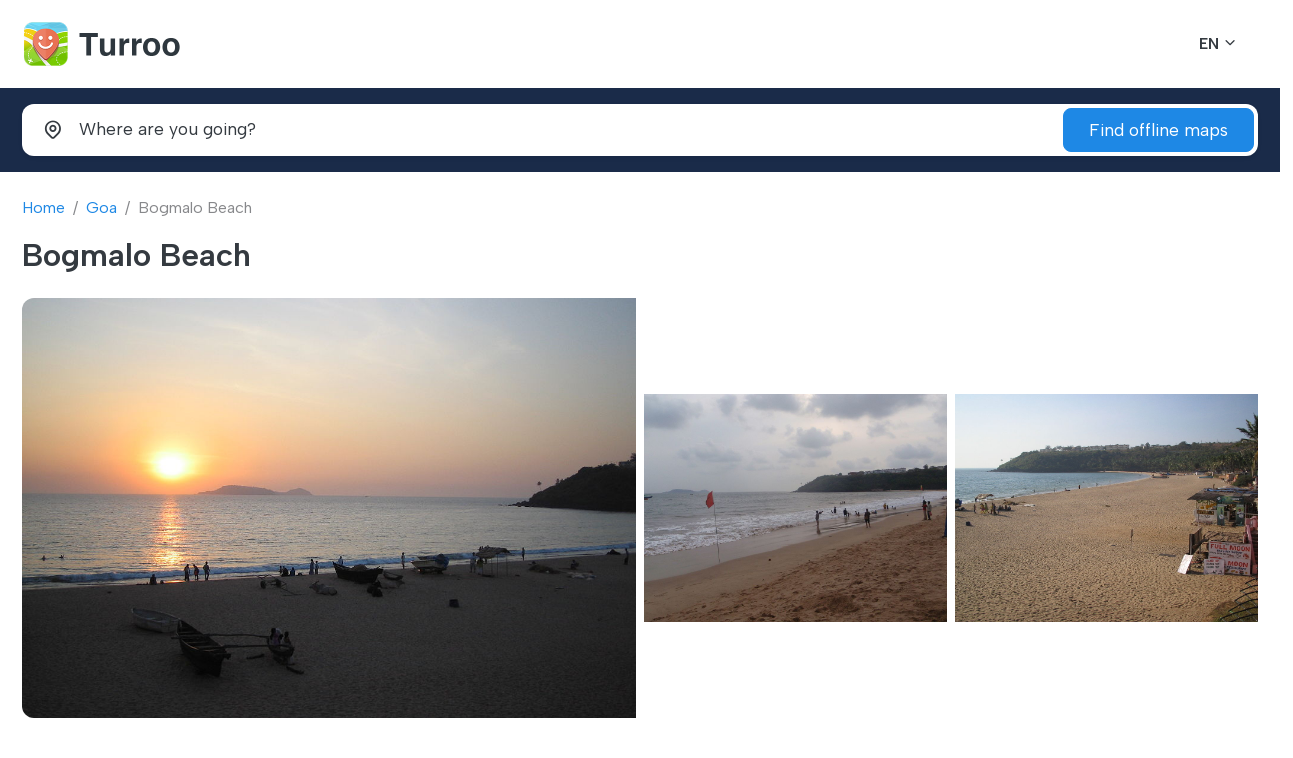

--- FILE ---
content_type: text/html; charset=UTF-8
request_url: https://turroo.com/en/map/Goa/1258
body_size: 5758
content:
<!DOCTYPE html>
<html lang="en">

<head>
    <!-- Google tag (gtag.js) -->
    <script async src="https://www.googletagmanager.com/gtag/js?id=G-Q4PMCQ93NF"></script>
    <script>
        window.dataLayer = window.dataLayer || [];
        function gtag(){dataLayer.push(arguments);}
        gtag('js', new Date());

        gtag('config', 'G-Q4PMCQ93NF');
    </script>
    <title>Bogmalo Beach, Goa - Turroo Offline Maps for iPhone</title>
    <meta content="Bogmalo Beach,Goa" name="description">
    <meta content="Bogmalo Beach,Goa,map,offline,iphone" name="keywords">
    <meta content="width=device-width, initial-scale=1.0" name="viewport">
    <meta name="apple-itunes-app" content="app-id=6451106980, app-argument=https://appfiliato.com/app/turroo/adrw">
    <meta charset="utf-8">
    <link rel="apple-touch-icon" sizes="57x57" href="/public/TurroMaps/assets/img/apple-icon-57x57.png">
    <link rel="apple-touch-icon" sizes="60x60" href="/public/TurroMaps/assets/img/apple-icon-60x60.png">
    <link rel="apple-touch-icon" sizes="72x72" href="/public/TurroMaps/assets/img/apple-icon-72x72.png">
    <link rel="apple-touch-icon" sizes="76x76" href="/public/TurroMaps/assets/img/apple-icon-76x76.png">
    <link rel="apple-touch-icon" sizes="114x114" href="/public/TurroMaps/assets/img/apple-icon-114x114.png">
    <link rel="apple-touch-icon" sizes="120x120" href="/public/TurroMaps/assets/img/apple-icon-120x120.png">
    <link rel="apple-touch-icon" sizes="144x144" href="/public/TurroMaps/assets/img/apple-icon-144x144.png">
    <link rel="apple-touch-icon" sizes="152x152" href="/public/TurroMaps/assets/img/apple-icon-152x152.png">
    <link rel="apple-touch-icon" sizes="180x180" href="/public/TurroMaps/assets/img/apple-icon-180x180.png">
    <link rel="icon" type="image/png" sizes="192x192" href="/public/TurroMaps/assets/img/android-icon-192x192.png">
    <link rel="icon" type="image/png" sizes="32x32" href="/public/TurroMaps/assets/img/favicon-32x32.png">
    <link rel="icon" type="image/png" sizes="96x96" href="/public/TurroMaps/assets/img/favicon-96x96.png">
    <link rel="icon" type="image/png" sizes="16x16" href="/public/TurroMaps/assets/img/favicon-16x16.png">
    <link rel="manifest" href="/public/TurroMaps/assets/img/manifest.json">

    <!-- CSS -->
    <link type="text/css" href="/public/assets/plugins/bootstrap/bootstrap.min.css" rel="stylesheet">
    <link type="text/css" href="/public/assets/plugins/glightbox/glightbox.min.css" rel="stylesheet">
    <link type="text/css" href="/public/assets/plugins/plyr/plyr.min.css" rel="stylesheet">
    <link type="text/css" href="/public/assets/plugins/swiper/swiper-bundle.min.css" rel="stylesheet">
    <link type="text/css" href="/public/assets/plugins/flatpickr/flatpickr.min.css" rel="stylesheet">
    <link type="text/css" href="/public/assets/plugins/flatpickr/monthSelect.min.css" rel="stylesheet">
    <link type="text/css" href="/public/assets/plugins/dselect/dselect.min.css" rel="stylesheet">
    <link type="text/css" href="/public/assets/plugins/tabler-icons/tabler-icons.min.css" rel="stylesheet">
    <link type="text/css" href="/public/assets/css/main.css" rel="stylesheet">
    <!-- /CSS -->

</head>

<body>
<!-- Preload -->
<div id="preloader"></div>
<!-- /Preload -->
<!-- HEADER -->
<header id="header" class="header">
    <div class="header-container">
        <!-- Logo & Nav -->
        <div class="logo-nav">
            <div class="container">
                <div class="logo-nav-container">
                    <!-- Logo -->
                    <a id="logo" href="/" class="logo">
                        <img loading="lazy" src="/public/assets/img/turroo-logo.png" class="logo-dark" alt="">
                        <img loading="lazy" src="/public/assets/img/turroo-logo-light1.png" class="logo-light" alt="">
                        <h1 class="d-none">Turroo</h1>
                    </a>
                    <!-- /Logo -->
                    <!-- Language & Currency -->
                    <div class="lang-cur">
                        <ul class="list-inline">
                            <li class="list-inline-item select-language">
                                <!-- Language -->
                                <div class="dropdown">
                                    <a href="#" class="dropdown-toggle" data-bs-toggle="dropdown" aria-expanded="false" data-bs-display="static">
                                            <span class="lang-flag">
                                                <span>EN</span>
                                            </span>
                                    </a>
                                    <ul class="dropdown-menu">
                                        <li>
                                            <a class="dropdown-item" href="/en/map/Goa/1258">
                                                    <span class="lang-flag">
                                                        <span>English</span>
                                                    </span>
                                            </a>
                                        </li>
                                        <li>
                                            <a class="dropdown-item" href="/ru/map/Goa/1258">
                                                    <span class="lang-flag">
                                                        <span>Russian</span>
                                                    </span>
                                            </a>
                                        </li>
                                    </ul>
                                </div>
                                <!-- /Language -->
                            </li>

                        </ul>
                    </div>
                    <!-- /Language & Currency -->
                    <!-- Mobile toggle -->
                    <i class="mobile-nav-toggle mobile-nav-show ti ti-menu-2"></i>
                    <i class="mobile-nav-toggle mobile-nav-hide d-none ti ti-x"></i>
                    <!-- /Mobile toggle -->
                </div>
            </div>
        </div>
        <!-- /Logo & Nav -->
    </div>
</header>
<!-- /HEADER -->
<!-- /MAIN -->
<main>


    <!-- CHECK TOUR -->
    <section id="check" class="bg-primary-darker pt-3 pb-3">
        <!-- Check tour -->
        <div class="check-tour check-tour-static">
            <div class="container">
                <h2 class="d-none">Check tour</h2>
                <form class="check-tour-form shadow-sm" action="/SearchOfflineMap" method="post">
                    <div class="row g-3">
                        <div class="col-lg-10">
                            <div class="row g-3">
                                <div class="col-12 col-lg-4 col-md-12">
                                    <!-- Where -->
                                    <div class="input-group input-group-lg where-input">
                                        <label class="input-group-text bg-transparent border-0" for="txtWhere"><i class="ti ti-map-pin"></i></label>
                                        <input type="text" name="q" class="form-control bg-transparent border-0 ps-0" placeholder="Where are you going?" id="txtWhere">
                                    </div>
                                    <!-- /Where -->
                                </div>
                                <div class="col-12 col-lg-4 col-md-6">

                                </div>
                                <div class="col-12 col-lg-4 col-md-6">

                                </div>
                            </div>
                        </div>
                        <div class="col-lg-2">
                            <!-- Button -->
                            <div class="check-button">
                                <button type="submit" class="btn btn-lg btn-primary w-100">
                                    <span>Find offline maps</span>
                                </button>
                            </div>
                            <!-- /Button -->
                        </div>
                    </div>
                </form>
            </div>
        </div>
        <!-- /Check tour -->
    </section>
    <!-- /CHECK TOUR -->
    <!-- TITLE -->
    <section id="title" class="pt-4">
        <div class="container">
            <div class="page-title mb-4">
                <!-- Breadcrumb -->
                <nav aria-label="breadcrumb">
                    <ol class="breadcrumb">
                        <li class="breadcrumb-item"><a href="/en/">Home</a></li>
                        <li class="breadcrumb-item"><a href="/en/map/Goa/">Goa</a></li>
                        <li class="breadcrumb-item active" aria-current="page">Bogmalo Beach</li>
                    </ol>
                </nav>
                <!-- /Breadcrumb -->
                <!-- Title -->
                <div class="heading mb-3">
                                        <h1 class="title fs-2">Bogmalo Beach</h1>
                </div>
                <!-- /Title -->
            </div>
        </div>
    </section>
    <!-- /TITLE -->
    <!-- TOURS -->
    <section id="tour" class="section-mb-80">
        <div class="container">
            <div class="tour-detail">
                <!-- Tour Photo -->
                <div class="tour-gallery position-relative mb-5">
                    <!-- Photo list -->
                    <div class="photo-list rounded-3 overflow-hidden d-flex align-items-center">
                        <div class="row g-2 align-items-center">
                            <div class="col-12 col-md-6">
                                <a href="https://turroo.com/public/TurroMaps/assets/maps/52/points/1258/1.jpg" class="photo-item glightbox d-block" data-gallery="tour-photo" data-glightbox="">
                                    <figure>
                                        <img loading="lazy" src="https://turroo.com/public/TurroMaps/assets/maps/52/points/1258/1.jpg" class="img-fluid" alt="">
                                    </figure>
                                </a>
                            </div>
                            <div class="col-12 col-md-6">
                                <div class="row g-2">
                                                                            <div class="col-6">
                                            <a href="https://turroo.com/public/TurroMaps/assets/maps/52/points/1258/2.jpg" class="photo-item glightbox d-block" data-gallery="tour-photo" data-glightbox="">
                                                <figure>
                                                    <img loading="lazy" src="https://turroo.com/public/TurroMaps/assets/maps/52/points/1258/2.jpg" class="img-fluid" alt="">
                                                </figure>
                                            </a>
                                        </div>

                                                                                <div class="col-6">
                                            <a href="https://turroo.com/public/TurroMaps/assets/maps/52/points/1258/3.jpg" class="photo-item glightbox d-block" data-gallery="tour-photo" data-glightbox="">
                                                <figure>
                                                    <img loading="lazy" src="https://turroo.com/public/TurroMaps/assets/maps/52/points/1258/3.jpg" class="img-fluid" alt="">
                                                </figure>
                                            </a>
                                        </div>

                                                                        </div>
                            </div>
                        </div>
                    </div>
                    <!-- /Photo list -->
                </div>
                <!-- /Tour Photo -->
                <!-- Tour Info -->
                <div class="tour-info">
                    <div class="row g-0 g-lg-2">
                        <div class="col-12 col-xl-9 order-1 order-xl-0">
                            <!-- Detai tour -->
                            <div class="detail-tour pe-0 pe-xl-5">


                                <!-- About tour -->
                                <div class="border-bottom pb-3 mb-5">
                                    <div class="heading">
                                                                            </div>
                                    <p>
                                    <a href="https://appfiliato.com/app/countrydaystracker/cdtturroo">Country Days Tracker</a> - this app track the days you spend in different countries helping you with visas and tax residency. <a href="https://appfiliato.com/app/countrydaystracker/cdtturroo">Try it now!</a> <a class="media-glightbox" href="/images/countryDaysTrackerTurrooSite.mp4">Watch video!</a><br><br>
                                        Bogmalo Beach is a popular tourist destination located in the state of Goa, India. Known for its pristine beauty and tranquil atmosphere, it is a perfect getaway for those seeking a peaceful beach vacation.<br />
<br />
History:<br />
Bogmalo Beach holds historical significance as it was once a prominent fishing village. Over the years, it has transformed into a popular tourist spot due to its stunning natural beauty and clean sandy shores.<br />
<br />
Things to do:<br />
1. Relax on the Beach: The soft golden sands and clear blue waters of Bogmalo Beach provide the ideal setting for sunbathing and unwinding. You can lounge under the shade of palm trees or take a leisurely stroll along the shore.<br />
<br />
2. Water Sports: Adventure enthusiasts can indulge in a variety of water sports such as jet skiing, parasailing, and banana boat rides. The beach offers ample opportunities for thrilling experiences and adrenaline-pumping activities.<br />
<br />
3. Scuba Diving: Bogmalo Beach is a great place for diving enthusiasts. The underwater world here is teeming with vibrant marine life, making it an excellent spot for snorkeling and scuba diving.<br />
<br />
4. Explore the Village: Take a walk through the nearby village of Bogmalo to get a glimpse of the local Goan lifestyle. You can visit the local markets, interact with the friendly locals, and savor some traditional Goan cuisine.<br />
<br />
Tips for visitors:<br />
1. Best Time to Visit: The best time to visit Bogmalo Beach is during the winter months from November to February when the weather is pleasant and ideal for beach activities.<br />
<br />
2. Accommodation: There are several beachside resorts and guesthouses available for accommodation near Bogmalo Beach. It is advisable to book in advance, especially during the peak tourist season, to secure the best deals.<br />
<br />
3. Safety Precautions: While swimming in the sea, it is important to adhere to the safety guidelines provided by the lifeguards. It is also recommended to carry sunscreen, hats, and sunglasses to protect yourself from the sun.<br />
<br />
4. Nearby Attractions: Bogmalo Beach is in close proximity to other popular Goan attractions such as the Naval Aviation Museum and the Bogmalo Beach Park. Make sure to explore these places as well during your visit.<br />
<br />
Bogmalo Beach offers a serene and picturesque environment, making it a must-visit destination for beach lovers and nature enthusiasts. Whether you want to relax on the beach, indulge in water sports, or simply soak in the scenic beauty, Bogmalo Beach has something for everyone.                                    </p>

                                </div>
                            </div>
                            <!-- /About tour -->


                            <!-- INFO-->
                            <section id="info" class="section-mb-80">
                                <div class="container">
                                    <!-- Heading -->
                                    <div class="heading">
                                        <h2 class="title">Other Locations Goa</h2>
                                        <p></p>
                                    </div>
                                    <!-- /Heading -->
                                    <!-- Blog mini -->
                                    <div class="blog-mini">
                                        <div class="row">


                                            
                                                <div class="col-12 col-xl-4 col-lg-6 col-md-12">
                                                    <!-- Post -->
                                                    <a href="/en/map/Goa/1250" class="d-flex align-items-center blog-post mb-4">
                                                        <div class="flex-shrink-0 post-image overflow-hidden rounded-3">
                                                            <figure>
                                                                <img loading="lazy" src="https://turroo.com/public/TurroMaps/assets/maps/52/points/1250/1.jpg" class="img-fluid" alt="">
                                                            </figure>
                                                        </div>
                                                        <div class="post-content flex-grow-1 p-3">
                                                            <h3 class="post-title">
                                                                Dudhsagar Waterfall                                                             </h3>
                                                            <div class="post-date">
                                                                <span></span>
                                                            </div>
                                                        </div>
                                                    </a>
                                                    <!-- /Post -->
                                                </div>


                                                
                                                <div class="col-12 col-xl-4 col-lg-6 col-md-12">
                                                    <!-- Post -->
                                                    <a href="/en/map/Goa/1251" class="d-flex align-items-center blog-post mb-4">
                                                        <div class="flex-shrink-0 post-image overflow-hidden rounded-3">
                                                            <figure>
                                                                <img loading="lazy" src="https://turroo.com/public/TurroMaps/assets/maps/52/points/1251/1.jpg" class="img-fluid" alt="">
                                                            </figure>
                                                        </div>
                                                        <div class="post-content flex-grow-1 p-3">
                                                            <h3 class="post-title">
                                                                Fort Aguada                                                            </h3>
                                                            <div class="post-date">
                                                                <span></span>
                                                            </div>
                                                        </div>
                                                    </a>
                                                    <!-- /Post -->
                                                </div>


                                                
                                                <div class="col-12 col-xl-4 col-lg-6 col-md-12">
                                                    <!-- Post -->
                                                    <a href="/en/map/Goa/1252" class="d-flex align-items-center blog-post mb-4">
                                                        <div class="flex-shrink-0 post-image overflow-hidden rounded-3">
                                                            <figure>
                                                                <img loading="lazy" src="https://turroo.com/public/TurroMaps/assets/maps/52/points/1252/1.jpg" class="img-fluid" alt="">
                                                            </figure>
                                                        </div>
                                                        <div class="post-content flex-grow-1 p-3">
                                                            <h3 class="post-title">
                                                                Arvalem Waterfall                                                            </h3>
                                                            <div class="post-date">
                                                                <span></span>
                                                            </div>
                                                        </div>
                                                    </a>
                                                    <!-- /Post -->
                                                </div>


                                                
                                                <div class="col-12 col-xl-4 col-lg-6 col-md-12">
                                                    <!-- Post -->
                                                    <a href="/en/map/Goa/1253" class="d-flex align-items-center blog-post mb-4">
                                                        <div class="flex-shrink-0 post-image overflow-hidden rounded-3">
                                                            <figure>
                                                                <img loading="lazy" src="https://turroo.com/public/TurroMaps/assets/maps/52/points/1253/1.jpg" class="img-fluid" alt="">
                                                            </figure>
                                                        </div>
                                                        <div class="post-content flex-grow-1 p-3">
                                                            <h3 class="post-title">
                                                                Bondla Wildlife Sanctuary                                                            </h3>
                                                            <div class="post-date">
                                                                <span></span>
                                                            </div>
                                                        </div>
                                                    </a>
                                                    <!-- /Post -->
                                                </div>


                                                
                                                <div class="col-12 col-xl-4 col-lg-6 col-md-12">
                                                    <!-- Post -->
                                                    <a href="/en/map/Goa/1255" class="d-flex align-items-center blog-post mb-4">
                                                        <div class="flex-shrink-0 post-image overflow-hidden rounded-3">
                                                            <figure>
                                                                <img loading="lazy" src="https://turroo.com/public/TurroMaps/assets/maps/52/points/1255/1.jpg" class="img-fluid" alt="">
                                                            </figure>
                                                        </div>
                                                        <div class="post-content flex-grow-1 p-3">
                                                            <h3 class="post-title">
                                                                Sahakari Spice Farm                                                            </h3>
                                                            <div class="post-date">
                                                                <span></span>
                                                            </div>
                                                        </div>
                                                    </a>
                                                    <!-- /Post -->
                                                </div>


                                                
                                                <div class="col-12 col-xl-4 col-lg-6 col-md-12">
                                                    <!-- Post -->
                                                    <a href="/en/map/Goa/1256" class="d-flex align-items-center blog-post mb-4">
                                                        <div class="flex-shrink-0 post-image overflow-hidden rounded-3">
                                                            <figure>
                                                                <img loading="lazy" src="https://turroo.com/public/TurroMaps/assets/maps/52/points/1256/1.jpg" class="img-fluid" alt="">
                                                            </figure>
                                                        </div>
                                                        <div class="post-content flex-grow-1 p-3">
                                                            <h3 class="post-title">
                                                                Se Cathedral                                                            </h3>
                                                            <div class="post-date">
                                                                <span></span>
                                                            </div>
                                                        </div>
                                                    </a>
                                                    <!-- /Post -->
                                                </div>


                                                
                                                <div class="col-12 col-xl-4 col-lg-6 col-md-12">
                                                    <!-- Post -->
                                                    <a href="/en/map/Goa/1257" class="d-flex align-items-center blog-post mb-4">
                                                        <div class="flex-shrink-0 post-image overflow-hidden rounded-3">
                                                            <figure>
                                                                <img loading="lazy" src="https://turroo.com/public/TurroMaps/assets/maps/52/points/1257/1.jpg" class="img-fluid" alt="">
                                                            </figure>
                                                        </div>
                                                        <div class="post-content flex-grow-1 p-3">
                                                            <h3 class="post-title">
                                                                Arossim Beach                                                            </h3>
                                                            <div class="post-date">
                                                                <span></span>
                                                            </div>
                                                        </div>
                                                    </a>
                                                    <!-- /Post -->
                                                </div>


                                                
                                                <div class="col-12 col-xl-4 col-lg-6 col-md-12">
                                                    <!-- Post -->
                                                    <a href="/en/map/Goa/1259" class="d-flex align-items-center blog-post mb-4">
                                                        <div class="flex-shrink-0 post-image overflow-hidden rounded-3">
                                                            <figure>
                                                                <img loading="lazy" src="https://turroo.com/public/TurroMaps/assets/maps/52/points/1259/1.jpg" class="img-fluid" alt="">
                                                            </figure>
                                                        </div>
                                                        <div class="post-content flex-grow-1 p-3">
                                                            <h3 class="post-title">
                                                                Vainiginim Beach                                                             </h3>
                                                            <div class="post-date">
                                                                <span></span>
                                                            </div>
                                                        </div>
                                                    </a>
                                                    <!-- /Post -->
                                                </div>


                                                
                                                <div class="col-12 col-xl-4 col-lg-6 col-md-12">
                                                    <!-- Post -->
                                                    <a href="/en/map/Goa/1262" class="d-flex align-items-center blog-post mb-4">
                                                        <div class="flex-shrink-0 post-image overflow-hidden rounded-3">
                                                            <figure>
                                                                <img loading="lazy" src="https://turroo.com/public/TurroMaps/assets/maps/52/points/1262/1.jpg" class="img-fluid" alt="">
                                                            </figure>
                                                        </div>
                                                        <div class="post-content flex-grow-1 p-3">
                                                            <h3 class="post-title">
                                                                Palolem Beach                                                             </h3>
                                                            <div class="post-date">
                                                                <span></span>
                                                            </div>
                                                        </div>
                                                    </a>
                                                    <!-- /Post -->
                                                </div>


                                                
                                                <div class="col-12 col-xl-4 col-lg-6 col-md-12">
                                                    <!-- Post -->
                                                    <a href="/en/map/Goa/1263" class="d-flex align-items-center blog-post mb-4">
                                                        <div class="flex-shrink-0 post-image overflow-hidden rounded-3">
                                                            <figure>
                                                                <img loading="lazy" src="https://turroo.com/public/TurroMaps/assets/maps/52/points/1263/1.jpg" class="img-fluid" alt="">
                                                            </figure>
                                                        </div>
                                                        <div class="post-content flex-grow-1 p-3">
                                                            <h3 class="post-title">
                                                                Calangute                                                            </h3>
                                                            <div class="post-date">
                                                                <span></span>
                                                            </div>
                                                        </div>
                                                    </a>
                                                    <!-- /Post -->
                                                </div>


                                                
                                                <div class="col-12 col-xl-4 col-lg-6 col-md-12">
                                                    <!-- Post -->
                                                    <a href="/en/map/Goa/1265" class="d-flex align-items-center blog-post mb-4">
                                                        <div class="flex-shrink-0 post-image overflow-hidden rounded-3">
                                                            <figure>
                                                                <img loading="lazy" src="https://turroo.com/public/TurroMaps/assets/maps/52/points/1265/1.jpg" class="img-fluid" alt="">
                                                            </figure>
                                                        </div>
                                                        <div class="post-content flex-grow-1 p-3">
                                                            <h3 class="post-title">
                                                                Mahadev Temple                                                            </h3>
                                                            <div class="post-date">
                                                                <span></span>
                                                            </div>
                                                        </div>
                                                    </a>
                                                    <!-- /Post -->
                                                </div>


                                                
                                                <div class="col-12 col-xl-4 col-lg-6 col-md-12">
                                                    <!-- Post -->
                                                    <a href="/en/map/Goa/1267" class="d-flex align-items-center blog-post mb-4">
                                                        <div class="flex-shrink-0 post-image overflow-hidden rounded-3">
                                                            <figure>
                                                                <img loading="lazy" src="https://turroo.com/public/TurroMaps/assets/maps/52/points/1267/1.jpg" class="img-fluid" alt="">
                                                            </figure>
                                                        </div>
                                                        <div class="post-content flex-grow-1 p-3">
                                                            <h3 class="post-title">
                                                                Goa International Airport                                                            </h3>
                                                            <div class="post-date">
                                                                <span></span>
                                                            </div>
                                                        </div>
                                                    </a>
                                                    <!-- /Post -->
                                                </div>


                                                
                                                <div class="col-12 col-xl-4 col-lg-6 col-md-12">
                                                    <!-- Post -->
                                                    <a href="/en/map/Goa/1269" class="d-flex align-items-center blog-post mb-4">
                                                        <div class="flex-shrink-0 post-image overflow-hidden rounded-3">
                                                            <figure>
                                                                <img loading="lazy" src="https://turroo.com/public/TurroMaps/assets/maps/52/points/1269/1.jpg" class="img-fluid" alt="">
                                                            </figure>
                                                        </div>
                                                        <div class="post-content flex-grow-1 p-3">
                                                            <h3 class="post-title">
                                                                Lake Mayem                                                            </h3>
                                                            <div class="post-date">
                                                                <span></span>
                                                            </div>
                                                        </div>
                                                    </a>
                                                    <!-- /Post -->
                                                </div>


                                                
                                                <div class="col-12 col-xl-4 col-lg-6 col-md-12">
                                                    <!-- Post -->
                                                    <a href="/en/map/Goa/1270" class="d-flex align-items-center blog-post mb-4">
                                                        <div class="flex-shrink-0 post-image overflow-hidden rounded-3">
                                                            <figure>
                                                                <img loading="lazy" src="https://turroo.com/public/TurroMaps/assets/maps/52/points/1270/1.jpg" class="img-fluid" alt="">
                                                            </figure>
                                                        </div>
                                                        <div class="post-content flex-grow-1 p-3">
                                                            <h3 class="post-title">
                                                                Old Goa                                                            </h3>
                                                            <div class="post-date">
                                                                <span></span>
                                                            </div>
                                                        </div>
                                                    </a>
                                                    <!-- /Post -->
                                                </div>


                                                
                                                <div class="col-12 col-xl-4 col-lg-6 col-md-12">
                                                    <!-- Post -->
                                                    <a href="/en/map/Goa/1272" class="d-flex align-items-center blog-post mb-4">
                                                        <div class="flex-shrink-0 post-image overflow-hidden rounded-3">
                                                            <figure>
                                                                <img loading="lazy" src="https://turroo.com/public/TurroMaps/assets/maps/52/points/1272/1.jpg" class="img-fluid" alt="">
                                                            </figure>
                                                        </div>
                                                        <div class="post-content flex-grow-1 p-3">
                                                            <h3 class="post-title">
                                                                Basilica of Bom Jesus                                                            </h3>
                                                            <div class="post-date">
                                                                <span></span>
                                                            </div>
                                                        </div>
                                                    </a>
                                                    <!-- /Post -->
                                                </div>


                                                
                                                <div class="col-12 col-xl-4 col-lg-6 col-md-12">
                                                    <!-- Post -->
                                                    <a href="/en/map/Goa/1273" class="d-flex align-items-center blog-post mb-4">
                                                        <div class="flex-shrink-0 post-image overflow-hidden rounded-3">
                                                            <figure>
                                                                <img loading="lazy" src="https://turroo.com/public/TurroMaps/assets/maps/52/points/1273/1.jpg" class="img-fluid" alt="">
                                                            </figure>
                                                        </div>
                                                        <div class="post-content flex-grow-1 p-3">
                                                            <h3 class="post-title">
                                                                Kali Tiger Reserve                                                            </h3>
                                                            <div class="post-date">
                                                                <span></span>
                                                            </div>
                                                        </div>
                                                    </a>
                                                    <!-- /Post -->
                                                </div>


                                                
                                                <div class="col-12 col-xl-4 col-lg-6 col-md-12">
                                                    <!-- Post -->
                                                    <a href="/en/map/Goa/1274" class="d-flex align-items-center blog-post mb-4">
                                                        <div class="flex-shrink-0 post-image overflow-hidden rounded-3">
                                                            <figure>
                                                                <img loading="lazy" src="https://turroo.com/public/TurroMaps/assets/maps/52/points/1274/1.jpg" class="img-fluid" alt="">
                                                            </figure>
                                                        </div>
                                                        <div class="post-content flex-grow-1 p-3">
                                                            <h3 class="post-title">
                                                                Shanta Durga Temple                                                            </h3>
                                                            <div class="post-date">
                                                                <span></span>
                                                            </div>
                                                        </div>
                                                    </a>
                                                    <!-- /Post -->
                                                </div>


                                                
                                                <div class="col-12 col-xl-4 col-lg-6 col-md-12">
                                                    <!-- Post -->
                                                    <a href="/en/map/Goa/1275" class="d-flex align-items-center blog-post mb-4">
                                                        <div class="flex-shrink-0 post-image overflow-hidden rounded-3">
                                                            <figure>
                                                                <img loading="lazy" src="https://turroo.com/public/TurroMaps/assets/maps/52/points/1275/1.jpg" class="img-fluid" alt="">
                                                            </figure>
                                                        </div>
                                                        <div class="post-content flex-grow-1 p-3">
                                                            <h3 class="post-title">
                                                                Hampi                                                            </h3>
                                                            <div class="post-date">
                                                                <span></span>
                                                            </div>
                                                        </div>
                                                    </a>
                                                    <!-- /Post -->
                                                </div>


                                                


                                        </div>
                                    </div>
                                    <!-- /Blog mini -->
                                </div>
                            </section>
                            <!-- /INFO-->

                            <!-- /Brochure -->
                            <!-- Included -->

                            <!-- /Included -->


                            <!-- Detai tour -->
                        </div>
                        <div class="col-12 col-xl-3 order-0 order-xl-1">
                            <!-- Check tour -->
                            <div class="card mb-5 sticky-top sticky-top-120">
                                <div class="card-body p-3 p-md-4">
                                    <form>
                                        <div class="row">
                                            <div class="col-12 col-xl-12 col-lg-3">

                                            </div>
                                            <div class="col-12 col-xl-12 col-lg-9">
                                                <!-- Check Availability -->
                                                <div class="row">

                                                    <div class="col-12 col-xl-12 col-md-6">
                                                        <div class="mb-4" style="text-align: center">
                                                            <a href="https://appfiliato.com/app/turroo/adrw">
                                                                <img src="/public/assets/img/about/IMG_0565.PNG" style="width: 100px" />

                                                                <br /><br />

                                                                <img src="https://turroo.com/public/assets/img/icons/appstore-qr.jpg" style="width: 100px" >
                                                            </a>

                                                        </div>
                                                    </div>
                                                    <div class="col-12 col-xl-12 col-md-6">
                                                        <div class="mb-4 mb-md-0 mb-lg-0 mb-xl-4">
                                                            <a href="https://appfiliato.com/app/turroo/adrw"  class="btn btn-lg btn-primary w-100">

                                                                <span>Download Offline Map</span>
                                                            </a>
                                                        </div>
                                                    </div>
                                                </div>
                                                <!-- Check Availability -->
                                            </div>
                                        </div>
                                    </form>
                                </div>
                            </div>
                            <!-- /Check tour -->

                        </div>
                    </div>
                </div>
                <!-- /Tour Info -->
            </div>
        </div>
    </section>
    <!-- /TOURS -->

</main>
<!-- /MAIN -->
<!-- FOOTER -->
<footer id="footer" class="footer">
    <div class="container">
        <!-- Footer top -->
        <div class="footer-top mb-5 pb-2">
            <div class="row">
                <div class="col-12 col-xl-3 col-lg-12 col-md-6">
                    <!-- Brand -->
                    <div class="footer-widget mb-4">
                        <div class="brand-box">
                            <a href="/" class="mb-4 d-block">
                                <img class="logo-light" src="/public/assets/img/turroo-logo-footer.png" alt="">
                            </a>
                            <p class="lh-lg">
                                <em>Quality offline maps for dozens of cities and countries in a single app.</em>
                            </p>
                        </div>
                    </div>
                    <!-- /Brand -->
                </div>
                <div class="col-12 col-xl-3 col-lg-4 col-md-6">
                    <!-- Contact Info -->
                    <div class="footer-widget mb-4">
                        <h5 class="widget-title mb-4 text-white fw-bold-1">Contact Info</h5>
                        <div class="contact-box">


                            <p>
                                <a href="/cdn-cgi/l/email-protection#cebdbbbebea1bcba8ebabbbcbca1a1e0ada1a3"><span class="__cf_email__" data-cfemail="1764626767786563576362656578783974787a">[email&#160;protected]</span></a>
                            </p>
                        </div>
                    </div>
                    <!-- /Contact Info -->
                </div>

                <div class="col-12 col-xl-3 col-lg-4 col-md-6">
                    <!-- Get app & Social -->
                    <div class="footer-widget mb-4">
                        <h5 class="widget-title mb-4 text-white fw-bold-1">Get the app</h5>
                        <div class="get-app-box">
                            <ul class="list-inline">

                                <li class="list-inline-item">
                                    <a href="https://appfiliato.com/app/turroo/adrw">
                                        <figure>
                                            <img loading="lazy" src="/public/assets/img/icons/s5.svg" class="img-fluid" alt="">
                                        </figure>
                                    </a>
                                </li>
                            </ul>
                        </div>
                    </div>
                    <!-- /Subscribe & Social -->
                </div>
            </div>
        </div>
        <!-- Footer top -->
        <!-- Footer Bottom -->
        <div class="footer-bottom pt-4 pb-2 fs-7">
            <div class="row">
                <div class="col-12 col-md-6">

                    <p>© 2024 Turroo. All rights reserved.</p>
                </div>
                <div class="col-12 col-md-6">
                    <div class="bottom-link text-start text-md-end">
                        <ul class="list-inline">
                            <li class="list-inline-item me-4">
                                <a href="/PrivacyPolicy">Privacy Policy</a>
                            </li>
                            <li class="list-inline-item">
                                <a href="/PrivacyPolicy">Terms of Use</a>
                            </li>
                        </ul>
                    </div>
                </div>
            </div>
        </div>
        <!-- /Footer Bottom -->
    </div>
</footer>
<!-- /FOOTER -->
<!-- Go to top -->
<a href="#" class="scroll-top"><i class="ti ti-chevron-up"></i></a>
<!-- /Go to top -->
<!-- JS -->
<script data-cfasync="false" src="/cdn-cgi/scripts/5c5dd728/cloudflare-static/email-decode.min.js"></script><script src="/public/assets/plugins/bootstrap/bootstrap.bundle.min.js"></script>
<script src="/public/assets/plugins/glightbox/glightbox.min.js"></script>
<script src="/public/assets/plugins/plyr/plyr.min.js"></script>
<script src="/public/assets/plugins/swiper/swiper-bundle.min.js"></script>
<script src="/public/assets/plugins/flatpickr/flatpickr.min.js"></script>
<script src="/public/assets/plugins/flatpickr/monthSelect.min.js"></script>
<script src="/public/assets/plugins/rater/rater.min.js"></script>
<script src="/public/assets/plugins/dselect/dselect.min.js"></script>
<script src="/public/assets/plugins/countdown/countdown.js"></script>
<script src="/public/assets/js/main.js"></script>
<!-- /JS -->

<script defer src="https://static.cloudflareinsights.com/beacon.min.js/vcd15cbe7772f49c399c6a5babf22c1241717689176015" integrity="sha512-ZpsOmlRQV6y907TI0dKBHq9Md29nnaEIPlkf84rnaERnq6zvWvPUqr2ft8M1aS28oN72PdrCzSjY4U6VaAw1EQ==" data-cf-beacon='{"version":"2024.11.0","token":"0d1854d2633746c18528eed50c740eb8","r":1,"server_timing":{"name":{"cfCacheStatus":true,"cfEdge":true,"cfExtPri":true,"cfL4":true,"cfOrigin":true,"cfSpeedBrain":true},"location_startswith":null}}' crossorigin="anonymous"></script>
</body>
</html>
ok

--- FILE ---
content_type: text/css
request_url: https://turroo.com/public/assets/plugins/flatpickr/monthSelect.min.css
body_size: 259
content:
.flatpickr-monthSelect-months{margin: 10px 1px 3px 1px;flex-wrap: wrap}.flatpickr-monthSelect-month{background: none;border: 1px solid transparent;border-radius: 0.35rem;-webkit-box-sizing: border-box;box-sizing: border-box;color: #24262b;cursor: pointer;display: inline-block;margin: 0.5px;justify-content: center;padding: 10px;position: relative;-webkit-box-pack: center;-webkit-justify-content: center;-ms-flex-pack: center;text-align: center;width: calc(33.3333333% - 3px)}.flatpickr-monthSelect-month.flatpickr-disabled{color: #cbcbcb}.flatpickr-monthSelect-month.flatpickr-disabled:hover,.flatpickr-monthSelect-month.flatpickr-disabled:focus{cursor: not-allowed;background: none !important;color: #cbcbcb}.flatpickr-monthSelect-theme-dark{background: #3f4458}.flatpickr-monthSelect-theme-dark .flatpickr-current-month input.cur-year{color: #fff}.flatpickr-monthSelect-theme-dark .flatpickr-months .flatpickr-prev-month,.flatpickr-monthSelect-theme-dark .flatpickr-months .flatpickr-next-month{color: #fff;fill: #fff}.flatpickr-monthSelect-theme-dark .flatpickr-monthSelect-month{color: rgba(255, 255, 255, 0.95)}.flatpickr-monthSelect-month.today{border-color: #ced4da}.flatpickr-monthSelect-month.inRange,.flatpickr-monthSelect-month.inRange.today,.flatpickr-monthSelect-month:hover,.flatpickr-monthSelect-month:focus{background: #f2f2f2;cursor: pointer;outline: 0;border-color: #f2f2f2}.flatpickr-monthSelect-theme-dark .flatpickr-monthSelect-month.inRange,.flatpickr-monthSelect-theme-dark .flatpickr-monthSelect-month:hover,.flatpickr-monthSelect-theme-dark .flatpickr-monthSelect-month:focus{background: #646c8c;border-color: #646c8c}.flatpickr-monthSelect-month.today:hover,.flatpickr-monthSelect-month.today:focus{background: #ced4da;border-color: #ced4da;color: #cbcbcb}.flatpickr-monthSelect-month.selected,.flatpickr-monthSelect-month.startRange,.flatpickr-monthSelect-month.endRange{background-color: #1E88E5;box-shadow: none;color: #fff;border-color: #1E88E5}.flatpickr-monthSelect-month.startRange{border-radius: 50px 0 0 50px}.flatpickr-monthSelect-month.endRange{border-radius: 0 50px 50px 0}.flatpickr-monthSelect-month.startRange.endRange{border-radius: 50px}.flatpickr-monthSelect-month.inRange{border-radius: 0;box-shadow: -5px 0 0 #e6e6e6, 5px 0 0 #e6e6e6}.flatpickr-monthSelect-theme-dark .flatpickr-monthSelect-month.selected,.flatpickr-monthSelect-theme-dark .flatpickr-monthSelect-month.startRange,.flatpickr-monthSelect-theme-dark .flatpickr-monthSelect-month.endRange{background: #80cbc4;-webkit-box-shadow: none;box-shadow: none;color: #fff;border-color: #80cbc4}

--- FILE ---
content_type: text/css
request_url: https://turroo.com/public/assets/plugins/dselect/dselect.min.css
body_size: 833
content:
.dselect-wrapper {border-radius: 0.5rem;}.dselect-wrapper .form-select {padding-left: 0.75rem;display: flex;align-items: center;flex-wrap: wrap;gap: 0.25rem;text-align: left;}.dselect-wrapper .form-select.show {border-color: #86b7fe;outline: 0;box-shadow: none;}.dselect-wrapper .form-select.dselect-clearable {padding-right: 3.25rem;}.dselect-wrapper .form-select.form-select-sm {padding-left: 0.5rem;}.dselect-wrapper .form-select.form-select-sm.dselect-clearable {padding-right: 3.125rem;}.dselect-wrapper .form-select.form-select-lg {padding-left: 1rem;}.dselect-wrapper .form-select.form-select-lg.dselect-clearable {padding-right: 3.375rem;}.dselect-wrapper .dropdown-menu {display: block;transition: all 0.3s ease-in-out;width: 100%;}.dselect-wrapper .dropdown-menu.show {opacity: 1;visibility: visible;}.dselect-wrapper .dropdown-menu > .flex-column {gap: 0.375rem;}.dselect-wrapper .form-select-sm + .dropdown-menu {padding: 0.25rem;font-size: 0.875rem;}.dselect-wrapper .form-select-lg + .dropdown-menu {padding: 0.5rem;font-size: 1.1rem;}.dselect-wrapper .form-select-sm + .dropdown-menu .dropdown-item, .dselect-wrapper .form-select-sm + .dropdown-menu .dropdown-header {padding-left: 0.25rem;padding-right: 0.25rem;}.dselect-wrapper .form-select-lg + .dropdown-menu .dropdown-item, .dselect-wrapper .form-select-lg + .dropdown-menu .dropdown-header {padding-left: 0.5rem;padding-right: 0.5rem;}.dselect-wrapper .dselect-no-results {padding: 0.25rem 0.375rem;}.dselect-wrapper .dselect-tag {background-color: #6c757d;color: #f8f9fa;padding-left: calc(0.5rem + 14px);padding-right: 0.5rem;border-radius: 0.25rem;height: calc(1.5 * 1rem);line-height: calc((1.5 * 1rem) - 1px);position: relative;}.dselect-wrapper .form-select-sm .dselect-tag {height: auto;line-height: inherit;}.dselect-wrapper .form-select-lg .dselect-tag {height: calc(1.5 * 1.25rem);line-height: calc(1.5 * 1.25rem);}.dselect-wrapper .dselect-tag-remove {position: absolute;left: 0.25rem;top: 50%;margin-top: -7px;color: rgba(248, 249, 250, 0.35);transition: color 0.15s ease-in-out;}@media (prefers-reduced-motion: reduce) {.dselect-wrapper .dselect-tag-remove {transition: none;}}.dselect-wrapper .dselect-tag-remove:hover {color: #f8f9fa;}.dselect-wrapper .dselect-placeholder {color: #343a40;}.dselect-wrapper .dropdown-header ~ .dropdown-item {padding-left: 0.75rem;padding-right: 0.75rem;}.dselect-wrapper .form-select-sm + .dropdown-menu .dropdown-header {font-size: 0.85em;}.dselect-wrapper .form-select-sm + .dropdown-menu .dropdown-header ~ .dropdown-item {padding-left: 0.5rem;padding-right: 0.5rem;}.dselect-wrapper .form-select-lg + .dropdown-menu .dropdown-header {font-size: 0.85em;}.dselect-wrapper .form-select-lg + .dropdown-menu .dropdown-header ~ .dropdown-item {padding-left: 1rem;padding-right: 1rem;}.dselect-wrapper .dselect-clear {position: absolute;padding: 0;border: 0;box-shadow: none;top: 0;bottom: 0;right: 2.25rem;display: flex;align-items: center;color: #6c757d;cursor: pointer;}.dselect-wrapper .dselect-clear:hover {color: inherit;}.dselect-wrapper .dselect-clear svg {width: 0.625rem;height: 0.625rem;}.dselect-wrapper [data-dselect-text=""] ~ .dselect-clear {display: none;}.was-validated .form-select:invalid + .dselect-wrapper .form-select, .form-select.is-invalid + .dselect-wrapper .form-select {border-color: #dc3545;background-image: url("data:image/svg+xml,%3csvg xmlns='http://www.w3.org/2000/svg' viewBox='0 0 16 16'%3e%3cpath fill='none' stroke='%23343a40' stroke-linecap='round' stroke-linejoin='round' stroke-width='2' d='m2 5 6 6 6-6'/%3e%3c/svg%3e"),url("data:image/svg+xml,%3csvg xmlns='http://www.w3.org/2000/svg' viewBox='0 0 12 12' width='12' height='12' fill='none' stroke='%23dc3545'%3e%3ccircle cx='6' cy='6' r='4.5'/%3e%3cpath stroke-linejoin='round' d='M5.8 3.6h.4L6 6.5z'/%3e%3ccircle cx='6' cy='8.2' r='.6' fill='%23dc3545' stroke='none'/%3e%3c/svg%3e");padding-right: 4.125rem;background-position: right 0.75rem center,center right 2.25rem;background-size: 16px 12px,calc(0.75em + 0.375rem) calc(0.75em + 0.375rem);}.was-validated .form-select:invalid + .dselect-wrapper .form-select.show, .was-validated .form-select:invalid + .dselect-wrapper .form-select:focus, .form-select.is-invalid + .dselect-wrapper .form-select.show, .form-select.is-invalid + .dselect-wrapper .form-select:focus {box-shadow: none;}.was-validated .form-select:valid + .dselect-wrapper .form-select, .form-select.is-valid + .dselect-wrapper .form-select {border-color: #198754;padding-right: 4.125rem;background-image: url("data:image/svg+xml,%3csvg xmlns='http://www.w3.org/2000/svg' viewBox='0 0 16 16'%3e%3cpath fill='none' stroke='%23343a40' stroke-linecap='round' stroke-linejoin='round' stroke-width='2' d='m2 5 6 6 6-6'/%3e%3c/svg%3e"),url("data:image/svg+xml,%3csvg xmlns='http://www.w3.org/2000/svg' viewBox='0 0 8 8'%3e%3cpath fill='%23198754' d='M2.3 6.73.6 4.53c-.4-1.04.46-1.4 1.1-.8l1.1 1.4 3.4-3.8c.6-.63 1.6-.27 1.2.7l-4 4.6c-.43.5-.8.4-1.1.1z'/%3e%3c/svg%3e");background-position: right 0.75rem center,center right 2.25rem;background-size: 16px 12px,calc(.75em + 0.375rem) calc(0.75em + 0.375rem);}.was-validated .form-select:valid + .dselect-wrapper .form-select.show, .was-validated .form-select:valid + .dselect-wrapper .form-select:focus, .form-select.is-valid + .dselect-wrapper .form-select.show, .form-select.is-valid + .dselect-wrapper .form-select:focus {box-shadow: none;}

--- FILE ---
content_type: text/css
request_url: https://turroo.com/public/assets/css/main.css
body_size: 13451
content:
/*--------------------------------------------------------------
# GOOGLE FONTS 
--------------------------------------------------------------*/
@import url('https://fonts.googleapis.com/css2?family=Albert+Sans:ital,wght@0,200;0,300;0,400;0,500;0,600;0,700;0,800;1,200;1,300;1,400;1,500;1,600;1,700&display=swap');
/*--------------------------------------------------------------*/

/*--------------------------------------------------------------
# ROOT 
--------------------------------------------------------------*/
:root {
    --ht-font-default: "Albert Sans", sans-serif;
    --bs-primary-dark: #1565C0;
    --bs-primary-dark-rgb: 21, 101, 192;
    --bs-primary-darker: #1a2b49;
    --bs-primary-darker-rgb: 26, 43, 73;
    --bs-secondary-dark: #707275;
    --bs-lighter: #f2f2f2;
    --bs-primary-light: #86b7fe;
    --bs-primary-lighter: #e6f4fd;
}
/*--------------------------------------------------------------*/

/*--------------------------------------------------------------
# SCROLL BAR 
--------------------------------------------------------------*/
*::-webkit-scrollbar {
    width: 12px;
}

*::-webkit-scrollbar-track {
    background-color: var(--bs-lighter);
}

*::-webkit-scrollbar-thumb {
    border-radius: 100px;
    border: 2px solid transparent;
    background-clip: content-box;
    background-color: var(--bs-secondary);
}
/*--------------------------------------------------------------*/

/*--------------------------------------------------------------
# GENERAL
--------------------------------------------------------------*/
body {
    font-family: var(--ht-font-default);
    color: var(--bs-body-color);
    font-size: var(--ht-body-font-size);
}

a {
    color: var(--bs-primary);
    text-decoration: none;
}

    a:hover, a:focus {
        color: var(--bs-secondary);
    }

    a.link-dark {
        color: var(--bs-dark);
    }

        a.link-dark:hover {
            color: var(--bs-secondary);
        }

b, strong {
    font-weight: 600;
}

h1, h2, h3, h4, h5, h6 {
    color: var(--bs-dark);
    font-weight: 600;
    line-height: 1.35;
}

figure {
    margin: 0;
    overflow: hidden;
}

    figure img {
        max-width: 100%;
    }

    figure .img-fluid {
        max-width: 100%;
        height: auto;
        width: 100%;
    }

.ti {
    vertical-align: -0.125rem;
    font-size: 110%;
}
/*--------------------------------------------------------------*/

/*--------------------------------------------------------------
# COLORS
--------------------------------------------------------------*/
/* Text color */
.text-primary-dark {
    color: var(--bs-primary-dark) !important;
}

.text-primary-darker {
    color: var(--bs-primary-darker) !important;
}

/* Background color */
.bg-primary-darker {
    background: var(--bs-primary-darker) !important;
}
/*--------------------------------------------------------------*/

/*--------------------------------------------------------------
# PRELOADER
--------------------------------------------------------------*/
#preloader {
    position: fixed;
    inset: 0;
    z-index: 1000000;
    overflow: hidden;
    background: #fff;
    transition: all 0.6s ease-out;
    width: 100%;
    height: 100vh;
}

    #preloader:before {
        content: "";
        position: absolute;
        background-color: var(--bs-primary);
        width: 40px;
        height: 40px;
        border-radius: 100%;
        top: 0;
        bottom: 0;
        left: 0;
        right: 0;
        margin: auto;
        -webkit-animation: sk-scaleout 1.0s infinite ease-in-out;
        animation: sk-scaleout 1.0s infinite ease-in-out;
    }

@-webkit-keyframes sk-scaleout {
    0% {
        -webkit-transform: scale(0)
    }

    100% {
        -webkit-transform: scale(1.0);
        opacity: 0;
    }
}

@keyframes sk-scaleout {
    0% {
        -webkit-transform: scale(0);
        transform: scale(0);
    }

    100% {
        -webkit-transform: scale(1.0);
        transform: scale(1.0);
        opacity: 0;
    }
}
/*--------------------------------------------------------------*/

/*--------------------------------------------------------------
# SCROLL TOP
--------------------------------------------------------------*/
.scroll-top {
    position: fixed;
    visibility: hidden;
    opacity: 0;
    right: 25px;
    bottom: 25px;
    z-index: 999;
    background: rgba(var(--bs-primary-rgb),0.75);
    width: 40px;
    height: 40px;
    border-radius: 50%;
    transition: all 0.4s;
    display: flex;
    justify-content: center;
    align-items: center;
    color: #fff;
    font-size: 1.15rem;
}

    .scroll-top:hover {
        background: var(--bs-primary-lighter);
        color: var(--bs-primary);
    }

    .scroll-top.active {
        visibility: visible;
        opacity: 1;
    }
/*--------------------------------------------------------------*/

/*--------------------------------------------------------------
# PAGING
--------------------------------------------------------------*/
@media (max-width: 575.98px) {
    .pagination:not(.page-load-more):not(.page-next-back) .page-item:not(.active):not(.next):not(.first):not(.last):not(.prev) {
        display: none;
    }
}
/*--------------------------------------------------------------*/

/*--------------------------------------------------------------
# STICKY
--------------------------------------------------------------*/
.sticky-top-120 {
    top: 120px !important;
}
/*--------------------------------------------------------------*/

/*--------------------------------------------------------------
# CONTROLS
--------------------------------------------------------------*/
/* Icon Button */
.btn-icon {
    width: 2.375rem;
    height: 2.375rem;
    text-align: center;
    padding-left: 0.375rem;
    padding-right: 0.375rem;
}

/* Control with icon */
.control-icon {
    position: relative;
}

    .control-icon > .form-control,
    .control-icon > .form-select,
    .control-icon button.form-select {
        padding-left: 2.35rem;
    }

        .control-icon > .form-control.form-control-lg,
        .control-icon > .form-select.form-select-lg,
        .control-icon button.form-select.form-select-lg {
            padding-left: 2.75rem;
        }

    .control-icon > .ti,
    .control-icon > i {
        position: absolute;
        top: 50%;
        transform: translateY(-50%);
        left: 1rem;
        color: var(--ht-color-secondary);
        z-index: 1;
    }

    .control-icon.control-icon-lg > .ti,
    .control-icon.control-icon-lg > i {
        left: 0.7rem;
        font-size: 130%;
    }

    .control-icon.control-icon-sm > .ti,
    .control-icon.control-icon-sm > i {
        left: 1rem;
        font-size: 120%;
    }

/* Placeholder */
.placeholder-dark::-webkit-input-placeholder {
    color: var(--bs-dark) !important;
}

/* Dropdown guest */
.dropdown.dropdown-guest .dropdown-menu {
    width: 100%;
}
/* Video play button */
.video-play-button {
    position: relative;
    box-sizing: content-box;
    display: inline-flex;
    border-radius: 50%;
    padding-left: 5px;
    justify-content: center;
    align-items: center;
    width: 100px;
    height: 100px;
}

    .video-play-button:before,
    .video-play-button:after {
        content: "";
        position: absolute;
        z-index: 0;
        left: 50%;
        top: 50%;
        display: block;
        width: 64px;
        height: 64px;
        border-radius: 50%;
        transition: all 0.3s ease-in-out;
        background: var(--bs-primary);
        transform: translateX(-50%) translateY(-50%);
    }

    .video-play-button:before {
        animation: pulse-border 1500ms ease-out infinite;
    }

    .video-play-button:after {
        transition: all 200ms;
    }

    .video-play-button:hover:before {
        background: var(--bs-primary-darker);
    }

    .video-play-button:hover:after {
        background: var(--bs-primary-darker);
    }

    .video-play-button img {
        position: relative;
        z-index: 3;
        max-width: 100%;
        width: auto;
        height: auto;
    }

    .video-play-button span {
        display: block;
        position: relative;
        z-index: 3;
        width: 0;
        height: 0;
        border-left: 16px solid #fff;
        border-top: 10px solid transparent;
        border-bottom: 10px solid transparent;
    }

@keyframes pulse-border {
    0% {
        transform: translateX(-50%) translateY(-50%) translateZ(0) scale(1);
        opacity: 1;
    }

    100% {
        transform: translateX(-50%) translateY(-50%) translateZ(0) scale(1.5);
        opacity: 0;
    }
}
/*--------------------------------------------------------------*/

/*--------------------------------------------------------------
# IMAGE
--------------------------------------------------------------*/
/* Image box */
.image-box {
    overflow: hidden;
    position: relative;
}

    .image-box figure:after {
        background: linear-gradient(180deg,rgba(26,43,73,0),rgba(26,43,73,.55) 46.42%,rgba(26,43,73,1));
        position: absolute;
        content: "";
        left: 0;
        right: 0;
        bottom: 0;
        height: 50%;
        z-index: 0;
    }

    .image-box figure figcaption {
        position: absolute;
        color: #fff;
        left: 1rem;
        right: 1rem;
        bottom: 1rem;
        z-index: 1;
        font-size: 0.95rem;
        font-weight: 600;
        transition: 0.3s ease-in-out;
    }

    .image-box.image-box-title-lg figure figcaption {
        font-size: 1.15rem;
        font-weight: 600;
    }

    .image-box figure img {
        transition: 0.3s ease-in-out;
    }

@media (hover: hover) {

    .image-box:hover figure img {
        transform: scale(1.1);
    }
}

.image-box:hover figure figcaption {
    bottom: 1.75rem;
}

.image-box.image-box-title-lg figure figcaption {
    bottom: 1.5rem;
}

.image-box.image-box-title-lg:hover figure figcaption {
    bottom: 2.5rem;
}

.image-box.see-all figure:after {
    background: rgba(var(--bs-primary-darker-rgb),.8);
    height: 100%;
    transition: 0.3s ease-in-out;
}

.image-box.see-all:hover figure:after {
    background: rgba(var(--bs-primary-darker-rgb),.9);
}

.image-box.see-all figure figcaption {
    bottom: unset;
    transform: translateY(-50%);
    top: 50%;
    font-weight: normal;
    text-transform: uppercase;
    font-size: 0.9rem;
}

.image-box.see-all:hover figure figcaption {
    color: var(--bs-primary);
}

/* Overlay Image box */
.overlay-image-box {
    display: block;
    overflow: hidden;
    position: relative;
    height: 209px;
}

    .overlay-image-box .image {
        display: block;
        height: 100%;
        transition: all 0.3s ease-in-out;
    }

    .overlay-image-box .name,
    .overlay-image-box .tour {
        color: #fff;
        white-space: nowrap;
        position: absolute;
        left: 0;
        right: 0;
        margin-bottom: 0;
        z-index: 1;
    }

    .overlay-image-box .name {
        bottom: 1.75rem;
        transition: all 0.3s ease-in-out;
    }

    .overlay-image-box .tour {
        bottom: -1.25rem;
        transition: all 0.3s ease-in-out;
        font-size: 0.9rem;
    }

    .overlay-image-box:after {
        background: linear-gradient(180deg,rgba(26,43,73,0),rgba(26,43,73,.50) 50%,rgba(26,43,73,1));
        position: absolute;
        content: "";
        left: 0;
        right: 0;
        bottom: 0;
        height: 50%;
        z-index: 0;
    }

@media (hover: hover) {
    .overlay-image-box:hover .image {
        transform: scale(1.1);
    }
}

.overlay-image-box:hover .name {
    bottom: 3.25rem;
}

.overlay-image-box:hover .tour {
    bottom: 1.55rem;
}

.overlay-image-box.see-all:after {
    background: rgba(26,43,73,.8);
    height: 100%;
    transition: all 0.3s ease-in-out;
}

.overlay-image-box.see-all:hover:after {
    background: rgba(26,43,73,1);
}

.overlay-image-box.see-all .name {
    bottom: unset;
    transform: translateY(-50%);
    top: 50%;
    font-weight: normal;
    text-transform: uppercase;
    font-size: 1.1rem;
}

.overlay-image-box.see-all:hover .name {
    color: var(--bs-primary);
}

@media (max-width:1399.98px) {
    .overlay-image-box {
        height: 192px;
    }
}

@media (max-width:1199.98px) {
    .overlay-image-box {
        height: 229px;
    }
}

@media (max-width:991.98px) {
    .overlay-image-box {
        height: 180px;
    }
}

@media (max-width:768.98px) {
    .overlay-image-box {
        height: 160px;
    }
}
/*--------------------------------------------------------------*/

/*--------------------------------------------------------------
# BACKGROUND
--------------------------------------------------------------*/

/* Background Transparent */
.bg-lighter {
    background-color: var(--bs-lighter) !important;
}

.bg-primary-lighter {
    background-color: var(--bs-primary-lighter) !important;
}

.bg-primary-dark {
    background-color: var(--bs-primary-dark) !important;
}

/* Background Image */
.bg-image-wrapper {
    background: no-repeat center center;
    background-size: cover;
    position: relative;
    z-index: 0;
}

.bg-image-wrapper {
    background-attachment: fixed !important;
}

    .bg-image-wrapper.bg-image-auto {
        background-size: auto;
        background-position: center center;
        background-repeat: no-repeat;
        background-attachment: scroll !important;
    }

    .bg-image-wrapper.bg-image-full {
        background-size: 100%;
        background-position: center center;
        background-repeat: no-repeat;
        background-attachment: scroll !important;
    }

    .bg-image-wrapper.bg-image-cover {
        background-size: cover;
        background-position: center center;
        background-repeat: no-repeat;
        background-attachment: scroll !important;
    }

    .bg-image-wrapper.bg-image-overlay:before {
        content: "";
        display: block;
        position: absolute;
        top: 0;
        left: 0;
        z-index: 1;
        width: 100%;
        height: 100%;
        background-color: rgba(26, 43, 73, 0.5);
    }

    .bg-image-wrapper.rounded.bg-image-overlay:before {
        border-radius: var(--bs-border-radius-lg);
    }

    .bg-image-wrapper.bg-image-overlay-300:before {
        background: rgba(26, 43, 73, 0.3);
    }

    .bg-image-wrapper.bg-image-overlay-400:before {
        background: rgba(26, 43, 73, 0.4);
    }

    .bg-image-wrapper.bg-image-overlay-600:before {
        background: rgba(26, 43, 73, 0.6);
    }

    .bg-image-wrapper.bg-image-overlay-700:before {
        background: rgba(26, 43, 73, 0.7);
    }

    .bg-image-wrapper.bg-image-overlay-800:before {
        background: rgba(26, 43, 73, 0.8);
    }

    .bg-image-wrapper.bg-image-overlay-900:before {
        background: rgba(26, 43, 73, 0.9);
    }

    .bg-image-wrapper.bg-image-overlay * {
        z-index: 2;
    }

    .bg-image-wrapper.bg-image-overlay-darkblue:before {
        background: rgba(26, 43, 73, 0.75)
    }

    .bg-image-wrapper.card:before {
        border-radius: var(--bs-border-radius-lg) !important;
    }

@media(max-width:991.98px) {
    .bg-image-wrapper {
        background-attachment: scroll !important;
        background-position: center !important;
    }
}

/* Background video */
.bg-video-wrapper {
    position: relative;
    overflow: hidden;
}

    .bg-video-wrapper.ratio-16x9 {
        --bs-aspect-ratio: 56.25%;
    }

    .bg-video-wrapper.bg-video-overlay:after {
        content: "";
        display: block;
        height: 100%;
        width: 100%;
        position: absolute;
        top: 0;
        left: 0;
        background: rgba(26, 43, 73, 0.55);
        z-index: 1;
    }

    .bg-video-wrapper.bg-video-overlay.bg-video-overlay-gradient:after {
        opacity: 0.4;
        background: linear-gradient(120deg, #542461 50%, #332487 100%);
    }

    .bg-video-wrapper video {
        -o-object-fit: cover;
        object-fit: cover;
        display: block;
        position: absolute;
        height: 100% !important;
        width: 100% !important;
        max-width: 100% !important;
        top: 0;
        left: 0;
        background: #000;
    }

        .bg-video-wrapper video:-webkit-media-controls {
            display: none !important;
        }

    .bg-video-wrapper .video-content {
        position: absolute;
        z-index: 2;
        width: 100%;
        height: 100%;
        display: flex;
        align-items: center;
        justify-content: center;
        text-align: center;
        flex-direction: column;
    }

/*--------------------------------------------------------------*/

/*--------------------------------------------------------------
# HEADING 
--------------------------------------------------------------*/
/* Title */
.heading {
    margin-bottom: 1.5rem;
    position: relative;
}

    .heading .title {
        position: relative;
    }

        .heading .title a {
            color: var(--bs-dark);
            transition: 0.15s ease-in-out;
        }

            .heading .title a:hover {
                color: var(--bs-primary);
            }

    .heading p {
        font-size: 1.15rem;
        font-weight: 300;
    }

    .heading.right-link {
        display: flex;
        align-items: center;
        justify-content: space-between;
    }

@media (max-width: 575.98px) {
    .heading.right-link {
        display: unset;
        align-items: unset;
        justify-content: unset;
    }

        .heading.right-link .title {
            position: relative;
            margin-bottom: 1rem;
        }

        .heading.right-link .see-all {
            margin-bottom: 30px;
            display: inline-block;
        }
}
/*--------------------------------------------------------------*/

/*--------------------------------------------------------------
# CONTENT
--------------------------------------------------------------*/
.light-content {
    color: rgba(var(--bs-white-rgb),0.85);
}

    .light-content a,
    .light-content h1,
    .light-content h2,
    .light-content h3,
    .light-content h4,
    .light-content h5,
    .light-content h6 {
        color: #ffffff;
    }
/*--------------------------------------------------------------*/

/*--------------------------------------------------------------
# STAR RATE
--------------------------------------------------------------*/
.star-rate-view {
    width: 0;
    position: relative;
    display: inline-block;
    background-image: url([data-uri]);
    background-position: 0 0;
    background-repeat: repeat-x;
}

    .star-rate-view .star-value {
        position: absolute;
        height: 100%;
        width: 100%;
        background: url('[data-uri]');
        background-repeat: repeat-x;
    }

        .star-rate-view .star-value.rtl {
            -moz-transform: scaleX(-1);
            -o-transform: scaleX(-1);
            -webkit-transform: scaleX(-1);
            transform: scaleX(-1);
            filter: FlipH;
            -ms-filter: "FlipH";
            right: 0;
            left: auto;
        }

    .star-rate-view.size-16 {
        width: 80px;
        height: 16px;
        background-size: 16px;
    }

    .star-rate-view,
    .star-rate-view.size-16 {
        width: 80px;
        height: 16px;
        background-size: 16px;
        text-align: left;
    }

        .star-rate-view.size-24 {
            width: 120px;
            height: 24px;
            background-size: 24px;
        }

        .star-rate-view.size-32 {
            width: 160px;
            height: 32px;
            background-size: 32px;
        }

        .star-rate-view.size-16 .star-value {
            background-size: 16px;
        }

        .star-rate-view.size-24 .star-value {
            background-size: 24px;
        }

        .star-rate-view.size-32 .star-value {
            background-size: 32px;
        }

        .star-rate-view .star-value.rate-00 {
            width: 0%;
        }

        .star-rate-view .star-value.rate-05 {
            width: 10%;
        }

        .star-rate-view .star-value.rate-10 {
            width: 20%;
        }

        .star-rate-view .star-value.rate-15 {
            width: 30%;
        }

        .star-rate-view .star-value.rate-20 {
            width: 40%;
        }

        .star-rate-view .star-value.rate-25 {
            width: 50%;
        }

        .star-rate-view .star-value.rate-30 {
            width: 60%;
        }

        .star-rate-view .star-value.rate-35 {
            width: 70%;
        }

        .star-rate-view .star-value.rate-40 {
            width: 80%;
        }

        .star-rate-view .star-value.rate-45 {
            width: 90%;
        }

        .star-rate-view .star-value.rate-50 {
            width: 100%;
        }
/*--------------------------------------------------------------/
    
/*--------------------------------------------------------------
# HEADER
--------------------------------------------------------------*/
/* Header */
.header {
    transition: 0.35s ease-in-out;
}

    .header.header-transparent {
        position: fixed;
        top: 0;
        left: 0;
        right: 0;
        z-index: 990;
    }

    /* Logo */
    .header .logo-nav {
        transition: all 0.35s ease-in-out;
        opacity: 1;
    }

        .header .logo-nav .logo-nav-container {
            display: flex;
            align-items: center;
            position: relative;
        }

        .header .logo-nav .logo {
            margin-right: auto;
            padding: 18px 0;
            height: 48px;
            position: relative;
        }

            .header .logo-nav .logo h1 {
                font-size: 2rem;
                margin: 0;
                font-weight: 700;
                color: #fff;
            }

            .header .logo-nav .logo img {
                height: 48px;
                position: absolute;
                left: 0;
                bottom: 0;
            }

                .header .logo-nav .logo img.logo-dark {
                    opacity: 1;
                    transition: all 0.35s ease-in-out;
                }

                .header .logo-nav .logo img.logo-light {
                    opacity: 0;
                    transition: all 0.35s ease-in-out;
                }

    .header.header-transparent:not(.sticked, .showed) .logo-nav .logo img.logo-dark {
        opacity: 0;
    }

    .header.header-transparent:not(.sticked, .showed) .logo-nav .logo img.logo-light {
        opacity: 1;
    }

/* Mobile Nav */
@media (max-width: 1199.98px) {
    /* General */
    .header .navbar {
        position: fixed;
        top: 0;
        bottom: 0;
        right: -100%;
        width: 100%;
        max-width: 400px;
        z-index: 9997;
        transition: all 0.35s ease-in-out;
    }

        .header .navbar ul {
            position: absolute;
            inset: 0;
            margin: 0;
            overflow-y: auto;
            padding: 70px 0 0 0;
            background: #1a2b49;
            z-index: 9998;
            transition: 0.3s ease-in-out;
        }

            .header .navbar ul ul {
                background: rgba(var(--bs-dark-rgb), 0);
            }

        .header .navbar a {
            display: flex;
            align-items: center;
            justify-content: space-between;
            padding: 15px 30px;
            font-size: 1.75rem;
            line-height: 24px;
            font-weight: 600;
            color: var(--bs-primary-lighter);
            white-space: nowrap;
            transition: all 0.35s ease-in-out;
        }

        .header .navbar .active,
        .header .navbar li.active > a {
            color: var(--bs-primary);
        }

        .header .navbar .has-icon a {
            justify-content: start;
        }

        .header .navbar ul ul a,
        .header .navbar ul ul a:focus {
            font-weight: normal;
            padding: 10px 30px !important;
        }

        /* Indicator icon */
        .header .navbar a i.dropdown-indicator {
            line-height: 0;
            display: inline-flex;
            height: 40px;
            width: 40px;
            justify-content: center;
            align-items: center;
            position: absolute;
            right: 0.75rem;
            margin-bottom: 0;
            font-size: 1.35rem;
        }

            .header .navbar a i.dropdown-indicator:before {
                content: "\eb0b";
            }

        .header .navbar a.active i.dropdown-indicator:before {
            content: "\eaf2";
        }

        .header .navbar ul li.has-icon a i:not(.dropdown-indicator) {
            line-height: 0;
            margin-right: 0.4rem;
            margin-bottom: 0;
            font-size: 1.15rem;
        }

        /* Dropdown box */
        .header .navbar .dropdown ul,
        .header .navbar .dropdown .dropdown ul {
            position: static;
            display: none;
            padding: 0;
            margin-left: 30px;
        }

            .header .navbar .dropdown ul li a {
                font-size: 1.5rem;
                padding: 12px 30px;
            }

            .header .navbar .dropdown .dropdown ul li a {
                font-size: 1.25rem;
                padding: 12px 30px;
            }

        .header .navbar .dropdown > .dropdown-active,
        .header .navbar .dropdown .dropdown > .dropdown-active {
            display: block;
        }

    /* Show - Hide Mobile Nav*/
    .header .mobile-nav-toggle.mobile-nav-show {
        color: var(--bs-dark);
        font-size: 1.65rem;
        cursor: pointer;
        line-height: 1;
        transition: 0.5s;
        z-index: 9;
        margin-left: 2rem;
    }

    .header.header-transparent:not(.sticked, .showed) .mobile-nav-toggle.mobile-nav-show {
        color: var(--bs-white);
    }

    .header .mobile-nav-toggle.mobile-nav-hide {
        color: #fff;
        font-size: 1.55rem;
        cursor: pointer;
        line-height: 0;
        transition: 0.5s;
        position: fixed;
        right: 1.5rem;
        top: 2.75rem;
        z-index: 9999;
        transition: all 0.35s ease-in-out;
    }

    /* Mobile menu active */
    .header .mobile-nav-active {
        overflow: hidden;
    }

    .mobile-nav-active .header .navbar {
        right: 0;
        padding: 0;
    }

        .mobile-nav-active .header .navbar:before {
            content: "";
            position: fixed;
            inset: 0;
            background: rgba(var(--bs-white-rgb), 0.85);
            z-index: 9996;
            transition: all 0.35s ease-in-out;
        }
}

@media (max-width: 768.98px) {

    .header .logo-nav {
        height: 140px;
    }

        .header .logo-nav .logo-nav-container {
            border-bottom: 1px solid var(--bs-border-color);
        }

    .header.header-transparent:not(.sticked, .showed) .logo-nav .logo-nav-container {
        border-bottom: 1px solid rgba(var(--bs-white-rgb),0.35);
    }

    .header .mobile-nav-toggle.mobile-nav-show {
        margin-left: 0.5rem;
    }
}

@media (min-width: 1200px) {

    /* Mobile toggle */
    .header .mobile-nav-show,
    .header .mobile-nav-hide {
        display: none;
    }

    /* Desktop Nav */
    .header .navbar {
        padding: 0;
        font-size: 1.1rem;
    }

        .header .navbar > ul > li {
            margin-left: 18px;
        }

        .header .navbar ul {
            margin: 0;
            padding: 0;
            display: flex;
            list-style: none;
            align-items: center;
        }

            .header .navbar ul li {
                position: relative;
            }

                .header .navbar ul li a {
                    display: flex;
                    align-items: center;
                    justify-content: space-between;
                    white-space: nowrap;
                    padding: 35px 0 35px 0;
                    line-height: 20px;
                    font-weight: 600;
                    color: var(--bs-dark);
                }

    .header.header-transparent:not(.sticked, .showed) .navbar > ul > li > a {
        color: var(--bs-white);
    }

    .header .navbar ul li a:hover,
    .header .navbar ul li.active,
    .header .navbar ul li:hover > a,
    .header .navbar ul li.active > a {
        color: var(--bs-primary);
    }

    .header.header-transparent:not(.sticked, .showed) .navbar > ul > li > a:hover,
    .header.header-transparent:not(.sticked, .showed) .navbar > ul > li.active > a {
        color: var(--bs-white);
    }

    .header .navbar ul li a .dropdown-indicator {
        font-size: 1rem;
        margin-left: 0.25rem;
    }

    .header .navbar ul li.dropdown ul {
        position: absolute;
        top: calc(100% - 10px);
        margin: 0;
        padding: 10px 0;
        font-size: 1rem;
        display: block;
        background: #fff;
        border-bottom-right-radius: 0.55rem;
        border-bottom-left-radius: 0.55rem;
        box-shadow: 0px 0px 30px rgba(127, 137, 161, 0.25);
        opacity: 0;
        visibility: hidden;
        z-index: 1030;
        transition: all 0.35s ease-in-out;
    }

    .header.header-transparent:not(.sticked, .showed) .navbar ul li.dropdown ul {
        border-top-right-radius: 0.55rem;
        border-top-left-radius: 0.55rem;
    }

    .header .navbar ul li.dropdown ul li {
        min-width: 180px;
    }

        .header .navbar ul li.dropdown ul li a {
            color: var(--bs-gray-dark);
            padding: 8px 20px;
            font-weight: 400;
        }

            .header .navbar ul li.dropdown ul li a:hover,
            .header .navbar ul li.dropdown ul li.active,
            .header .navbar ul li.dropdown ul li:hover > a,
            .header .navbar ul li.dropdown ul li.active > a {
                color: var(--bs-primary);
            }

    .header .navbar ul li.dropdown:hover > ul {
        top: 100%;
        opacity: 1;
        visibility: visible;
    }

    .header .navbar ul li.dropdown:not(.mega-menu) li.dropdown ul {
        top: -10px;
        left: calc(100% - 10px);
        border-radius: 0.55rem;
        visibility: hidden;
    }

    .header .navbar ul li.dropdown:not(.mega-menu) li.dropdown:hover > ul {
        top: -10px;
        left: 100%;
        opacity: 1;
        visibility: visible;
    }

    /* Mega Menu */
    .header .navbar ul li.dropdown.mega-menu {
        position: static;
    }

        .header .navbar ul li.dropdown.mega-menu > ul {
            display: inline-flex;
            align-items: start;
            white-space: nowrap;
            vertical-align: top;
        }

            .header .navbar ul li.dropdown.mega-menu > ul > li {
                min-width: unset;
            }

                .header .navbar ul li.dropdown.mega-menu > ul > li > a {
                    font-weight: 500;
                    font-size: 1.05rem;
                }

                    .header .navbar ul li.dropdown.mega-menu > ul > li > a .dropdown-indicator {
                        display: none;
                    }

                .header .navbar ul li.dropdown.mega-menu > ul > li > ul {
                    opacity: unset;
                    visibility: unset;
                    font-size: 0.95rem;
                    box-shadow: none;
                    position: relative;
                    padding: 0;
                }

                    .header .navbar ul li.dropdown.mega-menu > ul > li > ul > li {
                        min-width: 160px;
                    }

                        .header .navbar ul li.dropdown.mega-menu > ul > li > ul > li a {
                            padding: 7px 20px;
                        }

                        .header .navbar ul li.dropdown.mega-menu > ul > li > ul > li.see-all a {
                            justify-content: start;
                        }
}

/* Language & Currency */
.header .lang-cur {
    font-weight: 600;
}

    .header .lang-cur > ul {
        margin-bottom: 0;
        margin-left: 35px;
    }

        .header .lang-cur > ul .dropdown > a {
            line-height: 20px;
            color: var(--bs-dark);
            padding: 34px 0 34px 0;
            display: inline-block;
        }

.header.header-transparent:not(.sticked, .showed) .lang-cur > ul .dropdown > a {
    color: var(--bs-white);
}

.header .lang-cur > ul .dropdown > a:hover,
.header .lang-cur > ul .dropdown > a:focus {
    color: var(--bs-primary);
    outline: none;
    box-shadow: none;
    border: 0;
}

.header.header-transparent:not(.sticked, .showed) .lang-cur > ul .dropdown > a:hover,
.header.header-transparent:not(.sticked, .showed) .lang-cur > ul .dropdown > a:focus {
    color: var(--bs-white);
}

.header .lang-cur > ul .dropdown .dropdown-menu {
    border-top-right-radius: 0;
    border-top-left-radius: 0;
    display: block;
    transition: all 0.3s ease-in-out;
    --bs-dropdown-spacer: 0;
}

.header.header-transparent:not(.sticked, .showed) .lang-cur > ul .dropdown .dropdown-menu {
    border-top-right-radius: 0.75rem;
    border-top-left-radius: 0.75rem;
}

.header .lang-cur > ul .select-language {
    margin-right: 20px;
}

    .header .lang-cur > ul .select-language .lang-flag {
        display: inline-flex;
        align-items: center;
    }

        .header .lang-cur > ul .select-language .lang-flag img {
            height: 0.75rem;
            width: auto;
            margin-right: 0.35rem;
        }


@media (max-width: 768.98px) {

    .header .lang-cur {
        position: absolute;
        bottom: -54px;
    }

        .header .lang-cur > ul {
            margin-left: 0;
        }

            .header .lang-cur > ul .dropdown > a {
                padding: 16px 0 16px 0;
            }
}

/* Cart & Favourite*/
.header .fav-cart {
    font-size: 1.25rem;
}

    .header .fav-cart > ul {
        margin-bottom: 0;
        margin-left: 20px;
    }

        .header .fav-cart > ul a {
            line-height: 20px;
            color: var(--bs-dark);
            display: flex;
            align-items: center;
            justify-content: center;
            width: 40px;
            height: 40px;
            border-radius: 50%;
            transition: all 0.3s;
        }

.header.header-transparent:not(.sticked, .showed) .fav-cart > ul a {
    color: var(--bs-white);
}

    .header .fav-cart > ul a:hover,
    .header .fav-cart > ul a:focus,
    .header.header-transparent:not(.sticked, .showed) .fav-cart > ul a:hover,
    .header.header-transparent:not(.sticked, .showed) .fav-cart > ul a:focus {
        background: var(--bs-lighter);
        color: var(--bs-primary);
    }

.header .fav-cart > ul .shopping-cart {
    position: relative;
}

    .header .fav-cart > ul .shopping-cart .badge {
        position: absolute;
        display: flex;
        align-items: center;
        justify-content: center;
        font-size: 0.55rem;
        font-weight: normal;
        width: 18px;
        height: 18px;
        border-radius: 50%;
        right: -2px;
        top: -2px;
        line-height: 0;
    }


@media (max-width: 768.98px) {

    .header .fav-cart {
        position: absolute;
        bottom: -45px;
        right: 0;
    }
}


/* MyAccount */
.header .my-account {
    margin-left: 30px;
    font-weight: 600;
    font-size: 1.1rem;
}

    .header .my-account > a,
    .header .my-account.my-account-online a.dropdown-toggle {
        color: var(--bs-dark);
        display: flex;
        align-items: center;
        padding: 23px 0;
    }

.header.header-transparent:not(.sticked, .showed) .my-account > a,
.header.header-transparent:not(.sticked, .showed) .my-account.my-account-online a.dropdown-toggle {
    color: var(--bs-white);
}

.header .my-account > a:hover,
.header .my-account.my-account-online a.dropdown-toggle:hover {
    color: var(--bs-primary);
}

.header .my-account.my-account-online .dropdown-menu {
    border-radius: 0 0 0.55rem 0.55rem;
    min-width: 160px;
}

.header .my-account > a .user-avatar {
    display: inline-flex;
    align-items: center;
}

.header .my-account .user-avatar img {
    width: 40px;
    height: 40px;
    background: var(--bs-lighter);
    border-radius: 50%;
    margin-right: 10px;
}

.header .my-account > a:hover .user-avatar img {
    opacity: 0.8;
}

@media (max-width: 768.98px) {

    .header .my-account > a .user-avatar span,
    .header .my-account.my-account-online a.dropdown-toggle .user-avatar span {
        display: none;
    }
}

/* Header Sticked */
.header.sticked.header-transparent {
    background: #ffffff;
    box-shadow: 0px 2px 20px rgb(14 29 52 / 10%);
}

.header.sticked:not(.header-transparent) .logo-nav {
    background: #ffffff;
    transition: all 0.5s ease-in-out;
    opacity: 0;
    position: fixed;
    top: -90px;
    left: 0;
    right: 0;
    z-index: 1030;
    box-shadow: 0px 2px 20px rgba(14, 29, 52, 0.1);
}

.header.sticked.showed:not(.header-transparent) .logo-nav {
    opacity: 1;
    top: 0px;
}

.header.sticked:not(.header-transparent) + main {
    padding-top: 90px;
}

@media (max-width: 768.98px) {
    .header.sticked:not(.header-transparent) .logo-nav {
        top: -140px;
    }

    .header.sticked:not(.header-transparent) + main {
        padding-top: 140px;
    }
}

/* Quick view cart */
.quick-view-cart .offcanvas-title {
    line-height: 2.55rem;
}

.quick-view-cart .tour-cart .tour-item .tour-image figure {
    width: 90px;
}

    .quick-view-cart .tour-cart .tour-item .tour-image figure img {
        transition: all 0.3s ease-in-out;
    }

.quick-view-cart .tour-cart .tour-item .tour-image .tour-remove {
    position: absolute;
    top: -5px;
    right: -5px;
    display: inline-flex;
    align-items: center;
    justify-content: center;
    width: 16px;
    height: 16px;
    color: #fff;
    background: var(--bs-danger);
    line-height: 1;
    font-size: 0.55rem;
    border-radius: 50%;
    transition: all 0.3s ease-in-out;
}

    .quick-view-cart .tour-cart .tour-item .tour-image .tour-remove:hover {
        background: var(--bs-secondary);
    }

@media (hover: hover) {

    .quick-view-cart .tour-cart .tour-item:hover .tour-image figure img {
        transform: scale(1.1);
    }
}

.quick-view-cart .tour-cart .tour-item .tour-content .tour-title a {
    transition: all 0.3s ease-in-out;
    color: var(--bs-dark);
    display: block;
    overflow: hidden;
    text-overflow: ellipsis;
    display: -webkit-box;
    -webkit-line-clamp: 2;
    -webkit-box-orient: vertical;
}

.quick-view-cart .tour-cart .tour-item:hover .tour-content .tour-title a {
    color: var(--bs-primary);
}

/*--------------------------------------------------------------*/

/*--------------------------------------------------------------
# TITLE PAGE
--------------------------------------------------------------*/
.page-title.page-title-background {
    padding-top: 80px;
    padding-bottom: 65px;
}

    .page-title.page-title-background.page-title-check-tour {
        padding-top: 260px;
        padding-bottom: 65px;
    }

.page-title.bg-image:before {
    background: linear-gradient(180deg,rgba(26,43,73,0),rgba(26,43,73,.35) 50%,rgba(26,43,73,1));
    position: absolute;
    content: "";
    left: 0;
    right: 0;
    bottom: 0;
    height: 100%;
}

.page-title .heading .title {
    margin-bottom: 1rem;
    font-size: 3.15rem;
    line-height: 1.2;
}

@media(max-width:991.98px) {
    .page-title.page-title-background.page-title-check-tour {
        padding-top: 80px;
    }
}

@media(max-width:576.98px) {
    .page-title {
        padding-bottom: 0;
    }

        .page-title.page-title-background.page-title-check-tour {
            padding-bottom: 10px;
            padding-top: 160px;
        }

        .page-title .heading .title {
            font-size: 2.5rem;
        }

        .page-title .heading p {
            display: none;
        }
}
/*--------------------------------------------------------------*/

/*--------------------------------------------------------------
# HERO SLIDER
--------------------------------------------------------------*/
/* General */
.hero {
    width: 100%;
    height: calc(100vh - 168px);
    position: relative;
}

    /* Hero Slider */
    .hero .swiper .swiper-slide {
        height: calc(100vh - 168px);
        background-size: cover;
        background-position: center center;
        background-repeat: no-repeat;
        position: relative;
    }

        .hero .swiper .swiper-slide:after {
            background: linear-gradient(180deg,rgba(26,43,73,0),rgba(26,43,73,.35) 60%,rgba(26,43,73,1));
            position: absolute;
            content: "";
            left: 0;
            right: 0;
            bottom: 0;
            height: 100%;
            z-index: 1;
        }

    .hero .swiper .swiper-button-next {
        right: 55px;
    }

    .hero .swiper .swiper-button-prev {
        left: 55px;
    }

    .hero .swiper .swiper-button-next,
    .hero .swiper .swiper-button-prev {
        color: rgba(var(--bs-white-rgb),0.55);
    }

        .hero .swiper .swiper-button-next:hover,
        .hero .swiper .swiper-button-prev:hover {
            color: rgba(var(--bs-primary-rgb),0.85);
        }

    .hero .swiper .swiper-pagination {
        right: 65px;
        bottom: 65px;
        width: auto;
        left: unset;
        font-size: 1.5rem;
        line-height: 0;
    }

        .hero .swiper .swiper-pagination .swiper-pagination-bullet {
            background-color: #fff;
        }

        .hero .swiper .swiper-pagination .swiper-pagination-bullet-active {
            background-color: rgba(var(--bs-white-rgb), 0.65);
        }

    /* Hero video & image */
    .hero .hero-video,
    .hero .hero-image {
        position: relative;
        overflow: hidden;
        height: calc(100vh - 168px);
    }

        .hero .hero-video:after,
        .hero .hero-image:after {
            background: linear-gradient(180deg,rgba(26,43,73,0),rgba(26,43,73,.35) 60%,rgba(26,43,73,1));
            position: absolute;
            content: "";
            left: 0;
            right: 0;
            bottom: 0;
            height: 100%;
            z-index: 1;
        }

    /* Hero caption  */
    .hero .hero-caption {
        position: absolute;
        transition: all 0.35s ease-in-out;
        bottom: 30px;
        z-index: 2;
        left: 0;
        right: 0;
    }

        .hero .hero-caption .hero-title {
            margin-bottom: 1rem;
            padding: 0;
            font-size: 3.75rem;
            font-weight: 600;
            color: #fff;
            line-height: 1.2;
        }

        .hero .hero-caption .hero-desc {
            font-size: 1.25rem;
            font-weight: 300;
            margin-bottom: 2rem;
            color: #fff;
        }

    /* Hero Fullscreen */
    .hero.hero-fullscreen {
        height: 100vh;
    }

        .hero.hero-fullscreen .hero-video,
        .hero.hero-fullscreen .hero-image {
            height: 100vh;
        }

        .hero.hero-fullscreen .swiper .swiper-slide {
            height: 100vh;
        }

@media (max-width:1199.98px) {
    .hero .hero-video .bg-video-wrapper.ratio-16x9 {
        --bs-aspect-ratio: 115%;
    }

    .hero.hero-fullscreen .hero-video .bg-video-wrapper.ratio-16x9 {
        --bs-aspect-ratio: 75%;
    }
}

@media (max-width:991.98px) {

    .hero {
        height: auto;
    }

        .hero .hero-caption {
            bottom: 105px;
        }

        .hero .hero-video .hero-caption,
        .hero .hero-image .hero-caption {
            bottom: 40px;
        }

        .hero .swiper .swiper-slide,
        .hero .hero-video,
        .hero .hero-image {
            height: 450px;
        }

        .hero.hero-fullscreen {
            height: auto;
        }

            .hero.hero-fullscreen .hero-image,
            .hero.hero-fullscreen .hero-video,
            .hero.hero-fullscreen .swiper .swiper-slide {
                height: 540px;
            }

                .hero.hero-fullscreen .hero-video .bg-video-wrapper.ratio-16x9 {
                    --bs-aspect-ratio: 75%;
                }

        .hero .swiper .swiper-pagination {
            right: unset;
            left: 1.75rem;
        }
}

@media (max-width:768.98px) {

    .hero .hero-caption .hero-desc {
        display: none;
    }

    .hero .swiper .swiper-slide,
    .hero .hero-video,
    .hero .hero-image {
        height: 438px;
    }

    .hero .swiper .swiper-pagination {
        left: .75rem;
    }

    .hero.hero-fullscreen .hero-image,
    .hero.hero-fullscreen .hero-video,
    .hero.hero-fullscreen .swiper .swiper-slide {
        height: 578px;
    }

        .hero.hero-fullscreen .hero-video .bg-video-wrapper.ratio-16x9 {
            --bs-aspect-ratio: 85%;
        }
}

@media (max-width:576.98px) {

    .hero .hero-caption {
        bottom: 80px;
    }

        .hero .hero-caption .hero-title {
            font-size: 2.5rem;
        }

    .hero .swiper .swiper-slide,
    .hero .hero-video,
    .hero .hero-image {
        height: 262px;
    }

        .hero .hero-video .hero-caption,
        .hero.hero-fullscreen .hero-video .hero-caption,
        .hero.hero-fullscreen .hero-image .hero-caption {
            bottom: 20px;
        }

    .hero.hero-fullscreen .hero-video,
    .hero.hero-fullscreen .swiper .swiper-slide,
    .hero.hero-fullscreen .hero-image {
        height: 402px;
    }

        .hero.hero-fullscreen .hero-video .bg-video-wrapper.ratio-16x9 {
            --bs-aspect-ratio: 115%;
        }

    .hero .swiper .swiper-pagination {
        bottom: 40px;
    }
}

/*--------------------------------------------------------------*/

/*--------------------------------------------------------------
# CHECK/SEARCH TOUR
--------------------------------------------------------------*/
/* Hore check rooms */
.check-tour:not(.check-tour-static) {
    position: absolute;
    z-index: 10;
    top: 40px;
    right: 0;
    left: 0;
}

.hero-fullscreen .check-tour {
    top: 130px;
}

.check-tour .check-tour-form {
    position: relative;
    padding: 0.5rem;
    border-radius: var(--bs-border-radius-lg);
    background-color: rgba(var(--bs-white-rgb), 0.85);
}

.check-tour.check-tour-static .check-tour-form {
    background-color: #fff;
    padding: 0.25rem;
}

.check-tour .form-control::-webkit-input-placeholder {
    color: var(--bs-dark);
}

.check-tour .input-group-lg > .input-group-text i {
    font-size: 1.35rem;
}

.check-tour .flatpickr-wrapper {
    display: block;
}

    .check-tour .flatpickr-wrapper .flatpickr-calendar {
        width: auto;
        left: 3.5rem;
    }

    .check-tour .where-input,
    .check-tour .flatpickr-wrapper .when-input,
    .check-tour .adv-input {
        transition: all 0.3s ease-in-out;
    }

        .check-tour .where-input:hover,
        .check-tour .flatpickr-wrapper:hover .when-input,
        .check-tour .adv-input:hover {
            background: rgba(var(--bs-white-rgb), 1);
            border-radius: 0.35rem;
        }

        .check-tour .adv-input .dropdown-menu {
            min-width: 100%;
            padding: 0.75rem 1.25rem;
            top: calc(100% - 10px);
            display: block;
            transition: all 0.3s ease-in-out;
        }

            .check-tour .adv-input .dropdown-menu.show {
                top: calc(100%);
            }

        .check-tour .adv-input .dropdown-toggle:hover,
        .check-tour .adv-input .dropdown-toggle:focus {
            color: var(--bs-dark);
            outline: none;
            box-shadow: none;
            border: 0;
        }

        .check-tour .adv-input .dropdown-toggle:after {
            right: 1rem;
            position: absolute;
            top: 50%;
            transform: translate(0, -50%);
        }

        .check-tour .adv-input .dropdown-menu .form-check {
            margin-top: 0.75rem;
            margin-bottom: 0.75rem;
        }

        .check-tour .adv-input .dropdown-menu .form-check-label strong {
            display: block;
        }

        .check-tour .adv-input .dropdown-menu .form-check-label span {
            display: block;
            font-weight: 300;
            font-size: 0.9rem;
        }

@media (max-width:991.98px) {

    .check-tour:not(.check-tour-static) {
        position: unset;
        padding-top: 0.85rem;
        padding-bottom: 0.85rem;
        background: var(--bs-primary-darker);
    }

    .check-tour .check-tour-form {
        background: unset;
        padding: 0;
    }

    .check-tour .where-input,
    .check-tour .when-input,
    .check-tour .adv-input {
        background: rgba(var(--bs-white-rgb), 1);
        border-radius: 0.35rem;
    }

    .check-tour.check-tour-static .check-tour-form {
        background-color: transparent;
    }
}
/*--------------------------------------------------------------*/

/*--------------------------------------------------------------
# MY ACCOUNT
--------------------------------------------------------------*/
/* Side Bar */
.account-sidebar .btn-change-avatar,
.account-sidebar .btn-update-avatar {
    height: 24px;
    width: 24px;
    font-size: 0.9rem;
    display: flex;
    align-items: center;
    justify-content: center;
}

.account-sidebar .btn-change-avatar {
    top: 0;
    right: -5px;
}

    .account-sidebar .btn-change-avatar:hover {
        background-color: var(--bs-primary-lighter) !important;
        color: var(--bs-primary);
    }

.account-sidebar .btn-update-avatar {
    bottom: 0;
    right: -5px;
    color: var(--bs-primary);
}

    .account-sidebar .btn-update-avatar:hover {
        background-color: var(--bs-primary) !important;
        color: #fff;
    }

.account-sidebar ul.user-menu > li > a {
    display: block;
    padding: 0.35rem 0;
    color: var(--bs-dark);
}

    .account-sidebar ul.user-menu > li > a:hover,
    .account-sidebar ul.user-menu > li > a:focus,
    .account-sidebar ul.user-menu > li.active > a {
        color: var(--bs-primary);
    }

/* Main Board */
.account-board .user-profile label {
    min-width: 100px;
}

.account-board .user-profile .btn-edit-profile {
    height: 32px;
    width: 32px;
    font-size: 0.9rem;
    display: flex;
    align-items: center;
    justify-content: center;
    top: -10px;
    right: -10px;
}

    .account-board .user-profile .btn-edit-profile:hover {
        background-color: var(--bs-primary) !important;
        color: #fff;
    }

.account-board .wishlist,
.account-board .booking {
    transition: all 0.3s ease-in-out;
}

    .account-board .wishlist:hover,
    .account-board .booking:hover {
        border-color: transparent !important;
        background-color: var(--bs-primary-lighter) !important;
    }

.account-board .booking-list figure {
    width: 128px;
}
/*--------------------------------------------------------------*/

/*--------------------------------------------------------------
# TOUR CATEGORY
--------------------------------------------------------------*/
/* Category Grid */
.category-grid {
}

    .category-grid .category-tall {
        height: 524px;
    }

    .category-grid .category-short {
        height: 254px;
    }

@media(max-width: 1399.98px) {
    .category-grid .category-tall {
        height: 484px;
    }

    .category-grid .category-short {
        height: 234px;
    }
}

@media(max-width:1199.98px) {
    .category-grid .category-tall {
        height: 474px;
    }

    .category-grid .category-short {
        height: 229px;
    }
}

@media(max-width:991.98px) {
    .category-grid .category-tall {
        height: 746px;
    }

    .category-grid .category-short {
        height: 365px;
    }
}

@media(max-width:567.98px) {
    .category-grid .category-tall,
    .category-grid .category-short {
        height: 260px;
    }
}
/* Modal Category */
.modal-category a {
    color: var(--bs-dark);
    font-weight: 600;
}

    .modal-category a:hover {
        color: var(--bs-primary);
    }

.modal-category .modal-category-item:not(:last-child) {
    border-bottom: 1px solid var(--bs-border-color);
    padding-bottom: 0.75rem;
    margin-bottom: 0.75rem;
}

.modal-category .modal-category-item figure {
    border-radius: 0.35rem;
}

    .modal-category .modal-category-item figure img {
        width: 60px;
        transition: all 0.3s ease-in-out;
    }

@media (hover: hover) {

    .modal-category .modal-category-item:hover figure img {
        transform: scale(1.1);
    }
}
/*--------------------------------------------------------------*/

/*--------------------------------------------------------------
# ADVENTURES
--------------------------------------------------------------*/
.adventure-list .adventure-item {
    color: var(--bs-dark);
    transition: 0.3s ease-in-out;
}

    .adventure-list .adventure-item figure {
        margin-left: -1px;
        margin-right: -1px;
        margin-top: -1px;
    }

        .adventure-list .adventure-item figure img {
            transition: all 0.3s ease-in-out;
        }

@media (hover: hover) {

    .adventure-list .adventure-item:hover figure img {
        transform: scale(1.1);
    }
}

.adventure-list .adventure-item h3 {
    font-size: 1.2rem;
}

    .adventure-list .adventure-item h3 a {
        color: var(--bs-dark);
        transition: all 0.3s ease-in-out;
    }

        .adventure-list .adventure-item h3 a:hover {
            color: var(--bs-primary);
        }

.adventure-list .adventure-item .detail-link {
    color: var(--bs-primary);
    transition: all 0.3s ease-in-out;
}

    .adventure-list .adventure-item .detail-link:hover {
        color: var(--bs-dark);
    }

/*--------------------------------------------------------------*/

/*--------------------------------------------------------------
# WHY CHOOSE
--------------------------------------------------------------*/
.why-choose .why-list {
    list-style: none;
    padding: 0;
}

    .why-choose .why-list .why-item {
        display: flex;
        align-items: start;
        margin-bottom: 0.5rem;
    }

        .why-choose .why-list .why-item .icon {
            padding-right: 20px;
            margin-top: 0.35rem;
        }

        .why-choose .why-list .why-item img {
            width: 48px;
        }

        .why-choose .why-list .why-item h4 {
            font-size: 1.25rem;
        }

@media(max-width:991.98px) {
    .why-choose .why-image {
        height: 400px !important;
    }
}

@media(max-width:576.98px) {
    .why-choose {
        margin-bottom: 35px;
    }

        .why-choose .why-image {
            height: 250px !important;
        }

        .why-choose .why-content {
            padding: 2rem 1rem 0 1rem;
        }
}
/*--------------------------------------------------------------*/

/*--------------------------------------------------------------
# COUNTRY & CITY
--------------------------------------------------------------*/
/* Country list */
.country-list {
    border-radius: var(--bs-border-radius-lg) var(--bs-border-radius-lg) 0 0;
    background: rgba(var(--bs-white-rgb),0.9);
}

    .country-list ul a {
        color: var(--bs-dark);
    }

        .country-list ul a:hover {
            color: var(--bs-primary);
        }

    .country-list ul > li > ul > li.see-all a {
        color: var(--bs-primary);
    }

        .country-list ul > li > ul > li.see-all a:hover {
            color: var(--bs-secondary);
        }

/* All Country / Popuplar Cities */
.all-country ul li a .input-group-text,
.popular-city ul li a .input-group-text {
    transition: all 0.3s ease-in-out;
    font-weight: 500;
}

.all-country ul li a:hover .input-group-text,
.popular-city ul li a:hover .input-group-text {
    border-color: var(--bs-primary-light);
    background: var(--bs-primary-lighter) !important;
    color: var(--bs-primary);
}

.all-country .regions-title a {
    color: var(--bs-dark);
    transition: all 0.3s ease-in-out;
}

    .all-country .regions-title a:hover {
        color: var(--bs-primary);
        transition: all 0.3s ease-in-out;
    }
/* Sight in City */
.sight-box .sight-image figure img {
    transition: all 0.3s ease-in-out;
}

@media (hover: hover) {

    .sight-box:hover .sight-image figure img {
        transform: scale(1.1);
    }
}

.sight-box .sight-title {
    font-size: 1.1rem;
}

    .sight-box .sight-title a {
        color: var(--bs-dark);
        transition: all 0.3s ease-in-out;
    }

        .sight-box .sight-title a:hover {
            color: var(--bs-primary);
        }

.swiper.sight-swiper .sight-dot .swiper-pagination-bullet-active {
    background-color: #fff;
}

.swiper.sight-swiper .sight-dot .swiper-pagination-bullet {
    background-color: rgba(var(--bs-white-rgb), 0.65);
}

/* City in Country */
.swiper.city-swiper .city-dot.swiper-pagination {
    position: static;
    margin-top: 20px;
}

.swiper.city-swiper .swiper-button-prev,
.swiper.city-swiper .swiper-button-next {
    top: calc(50% - 20px);
}
/*--------------------------------------------------------------*/

/*--------------------------------------------------------------
# TOURS
--------------------------------------------------------------*/
/* Tour grid */
.tour-grid .tour-item {
    transition: all 0.3s ease-in-out;
}

    .tour-grid .tour-item .tour-image {
        position: relative;
    }

        .tour-grid .tour-item .tour-image figure:after {
            background: linear-gradient(180deg,rgba(26,43,73,0),rgba(26,43,73,.55) 45%,rgba(26,43,73,1));
            position: absolute;
            content: "";
            left: 0;
            right: 0;
            bottom: 0;
            height: 40%;
            z-index: 0;
        }

        .tour-grid .tour-item .tour-image figure img {
            transition: all 0.3s ease-in-out;
        }

@media (hover: hover) {
    .tour-grid .tour-item:hover .tour-image figure img {
        transform: scale(1.1);
    }
}

.tour-grid .tour-item .tour-image figure figcaption {
    position: absolute;
    color: #fff;
    left: 1.5rem;
    right: 1.5rem;
    bottom: 1.35rem;
    z-index: 1;
    font-size: 0.95rem;
    transition: 0.3s ease-in-out;
}

.tour-grid .tour-item .tour-content {
    position: relative;
}

    .tour-grid .tour-item .tour-content .tour-title {
        font-size: 1.15rem;
        transition: all 0.3s ease-in-out;
        margin-bottom: 1rem;
    }

        .tour-grid .tour-item .tour-content .tour-title a {
            color: var(--bs-dark);
            overflow: hidden;
            text-overflow: ellipsis;
            display: -webkit-box;
            -webkit-line-clamp: 2;
            -webkit-box-orient: vertical;
        }

            .tour-grid .tour-item .tour-content .tour-title a:hover {
                color: var(--bs-primary);
            }

    .tour-grid .tour-item .tour-content .tour-duration-location,
    .tour-grid .tour-item .tour-content .tour-duration-location a {
        margin-bottom: 0.5rem;
        font-size: 0.8rem;
        text-transform: uppercase;
        color: var(--bs-secondary-dark);
        font-weight: 500;
    }

        .tour-grid .tour-item .tour-content .tour-duration-location a:hover {
            color: var(--bs-primary);
        }

    .tour-grid .tour-item .tour-content .tour-review {
        display: flex;
        align-items: center;
        width: 100%;
        margin-bottom: .35rem;
    }

        .tour-grid .tour-item .tour-content .tour-review .tour-star-rate {
            line-height: 1;
        }

        .tour-grid .tour-item .tour-content .tour-review .tour-review-number {
            font-size: 0.9rem;
            color: var(--bs-secondary);
            white-space: nowrap;
        }

    .tour-grid .tour-item .tour-content .tour-price {
        display: flex;
        align-items: center;
        width: 100%;
        margin-bottom: .35rem;
    }

    .tour-grid .tour-item .tour-content .tour-ext {
        margin-bottom: .35rem;
        font-size: 0.9rem;
        color: var(--bs-success);
    }

.tour-grid .tour-item .tour-sticker {
    position: absolute;
    display: inline-block;
    top: 20px;
    background: var(--bs-primary);
    color: #fff;
    border-radius: 0 0.25rem 0.25rem 0;
    padding: 0.35rem 0.75rem;
    text-transform: uppercase;
    font-size: 0.65rem;
    line-height: 1;
    white-space: nowrap;
}

.tour-grid .tour-item .tour-like {
    position: absolute;
    top: 1rem;
    right: 1rem;
    color: #fff;
    line-height: 1;
    white-space: nowrap;
    font-size: 1.15rem;
    display: flex;
    justify-content: center;
    align-items: center;
    background: rgba(var(--bs-dark-rgb),0.35);
    width: 32px;
    height: 32px;
    border-radius: 50%;
    transition: 0.3s ease-in-out;
}

    .tour-grid .tour-item .tour-like:hover,
    .tour-grid .tour-item .tour-like.liked {
        background: rgba(var(--bs-primary-rgb),0.85);
    }

        .tour-grid .tour-item .tour-like:hover .ti-heart:before,
        .tour-grid .tour-item .tour-like.liked .ti-heart:before {
            content: "\f67c";
        }

.tour-grid .tour-item .remove-like {
    position: absolute;
    top: -10px;
    right: -10px;
    color: var(--bs-danger);
    line-height: 1;
    white-space: nowrap;
    font-size: 1.15rem;
    display: flex;
    justify-content: center;
    align-items: center;
    background: #fff;
    width: 32px;
    height: 32px;
    border-radius: 50%;
    transition: 0.3s ease-in-out;
}

    .tour-grid .tour-item .remove-like:hover {
        color: #fff;
        background: var(--bs-danger);
    }


@media(max-width:576.98px) {
    .tour-grid .tour-item .tour-image figure figcaption {
        left: 1rem;
        right: 1rem;
    }
}

/* Tour list */
@media(min-width:768px) {

    .tour-grid.by-list .tour-item {
        border-bottom: 1px solid var(--bs-border-color) !important;
        padding-bottom: 1.5rem;
    }

        .tour-grid.by-list .tour-item > div .tour-image {
            width: 45%;
            flex-shrink: 0;
        }

        .tour-grid.by-list .tour-item > div .tour-content {
            width: 55%;
        }

        .tour-grid.by-list .tour-item > div {
            display: flex;
            align-items: center;
        }
}

@media(min-width:992px) {
    .tour-grid.by-list .tour-item > div .tour-image {
        width: 28%;
        flex-shrink: 0;
    }

    .tour-grid.by-list .tour-item > div .tour-content {
        width: 72%;
    }

    .tour-grid.by-list .tour-item .tour-detail {
        display: inline-block;
        position: absolute;
        right: 1.5rem;
        bottom: 1.5rem;
    }
}

/* Tour Carousel */
.tour-swiper.swiper .tour-prev,
.tour-swiper.swiper .tour-next {
    top: 28%;
}

.tour-swiper.swiper .swiper-pagination {
    position: static;
    margin-top: 10px;
}

/* Tour Sort */
.tour-filter .tour-sort .dselect-wrapper .dropdown-menu {
    width: auto;
}

@media (max-width:768.89px) {
    .tour-filter .btn-tour-view,
    .tour-filter .btn-tour-filter {
        width: 50%;
    }
}

/* Tour Filter */
.tour-filter-group {
    margin-bottom: 5.75rem;
}

    .tour-filter-group li {
        padding: 0;
    }

    .tour-filter-group .form-check {
        margin-bottom: 0.75rem;
        color: var(--bs-body-color);
    }

    .tour-filter-group .accordion-item {
        border-bottom: 1px solid var(--bs-border-color);
        font-size: 0.95rem;
        margin-bottom: 0.5rem;
    }

    .tour-filter-group .accordion-body {
        margin-bottom: 1rem;
    }

    .tour-filter-group .accordion-header button {
        font-size: 1.25rem;
        font-weight: 500;
        padding-left: 0;
        padding-right: 0;
    }

        .tour-filter-group .accordion-header button:not(.collapsed) {
            color: var(--bs-dark);
            background-color: transparent;
            box-shadow: none;
        }

    .tour-filter-group .accordion-header .accordion-button:not(.collapsed)::after {
        background-image: var(--bs-accordion-btn-icon);
    }

    .tour-filter-group .accordion-body {
        padding: 0;
    }

/* filtered */
.filtered-item ul li a {
    color: var(--bs-secondary-dark);
}

    .filtered-item ul li a:hover {
        color: var(--bs-danger);
    }

    .filtered-item ul li a i {
        color: var(--bs-danger);
    }

/* Price range */
.price-range .price-slider {
    padding-bottom: 1rem;
}

.price-range .slider {
    height: 5px;
    position: relative;
    background: var(--bs-gray-200);
    border-radius: 5px;
}

    .price-range .slider .progress {
        height: 100%;
        left: 25%;
        right: 25%;
        position: absolute;
        border-radius: 5px;
        background: var(--bs-primary);
    }

.price-range .range-input {
    position: relative;
}

    .price-range .range-input input {
        position: absolute;
        width: 100%;
        height: 5px;
        top: -5px;
        background: none;
        pointer-events: none;
        -webkit-appearance: none;
        -moz-appearance: none;
    }

.price-range input[type="range"]::-webkit-slider-thumb {
    height: 17px;
    width: 17px;
    border-radius: 50%;
    background: var(--bs-primary);
    pointer-events: auto;
    -webkit-appearance: none;
    box-shadow: 0 0 6px rgba(0,0,0,0.05);
}

.price-range input[type="range"]::-moz-range-thumb {
    height: 17px;
    width: 17px;
    border: none;
    border-radius: 50%;
    background: #17A2B8;
    pointer-events: auto;
    -moz-appearance: none;
    box-shadow: 0 0 6px rgba(0,0,0,0.05);
}

/*--------------------------------------------------------------*/

/*--------------------------------------------------------------
# DETAIL TOUR
--------------------------------------------------------------*/
/* Tour photo */
.tour-detail .tour-gallery .photo-list {
    max-height: 450px;
}

    .tour-detail .tour-gallery .photo-list .photo-item figure {
        overflow: hidden;
        position: relative;
    }

        .tour-detail .tour-gallery .photo-list .photo-item figure::before {
            position: absolute;
            top: 0;
            left: 0;
            bottom: 0;
            right: 0;
            content: "";
            color: #fff;
            z-index: 1;
            background: rgba(var(--bs-primary-darker-rgb),0.5);
            opacity: 0;
            visibility: hidden;
            transition: all 0.3s ease-in-out;
        }

    .tour-detail .tour-gallery .photo-list .photo-item.all-photo figure::before {
        background: rgba(var(--bs-primary-darker-rgb),0.75);
        opacity: 0.8;
        visibility: visible;
    }

    .tour-detail .tour-gallery .photo-list .photo-item.all-photo figure figcaption {
        position: absolute;
        top: 50%;
        left: 50%;
        transform: translate(-50%, -50%);
        z-index: 2;
        color: #fff;
        font-size: 1.15rem;
        line-height: 0;
        transition: all 0.3s ease-in-out;
        white-space: nowrap;
    }

    .tour-detail .tour-gallery .photo-list .photo-item:not(.all-photo) figure::after {
        position: absolute;
        top: 50%;
        left: 50%;
        transform: translate(-50%, -50%);
        content: "\eb56";
        font-family: "tabler-icons" !important;
        font-weight: normal;
        z-index: 2;
        color: #fff;
        font-size: 2rem;
        line-height: 0;
        opacity: 0;
        visibility: hidden;
        transition: all 0.3s ease-in-out;
    }

    .tour-detail .tour-gallery .photo-list .photo-item:hover figure::before,
    .tour-detail .tour-gallery .photo-list .photo-item:hover figure::after {
        opacity: 1;
        visibility: visible;
    }

    .tour-detail .tour-gallery .photo-list .photo-item figure img {
        transition: all 0.3s ease-in-out;
    }

@media (hover: hover) {
    .tour-detail .tour-gallery .photo-list .photo-item:hover figure img {
        transform: scale(1.1);
    }
}

@media(max-width:1399.98px) {
    .tour-detail .tour-gallery .photo-list {
        max-height: 420px;
    }
}

@media(max-width:1199.98px) {
    .tour-detail .tour-gallery .photo-list {
        max-height: 315px;
    }
}

@media(max-width:991.98px) {
    .tour-detail .tour-gallery .photo-list {
        max-height: 240px;
    }
}

@media(max-width:768.98px) {
    .tour-detail .tour-gallery .photo-list {
        max-height: unset;
    }
}

/* Tour Wishlist */
.tour-detail .btn-wishlist {
    top: 1.5rem;
    left: 1.5rem;
    z-index: 1;
}

    .tour-detail .btn-wishlist:hover i::before,
    .tour-detail .btn-wishlist:focus i::before,
    .tour-detail .btn-wishlist.liked i::before,
    .tour-detail .btn-wishlist.liked i::before {
        font-weight: normal;
        color: var(--bs-primary);
        content: "\f67c";
    }

@media(max-width:768.98px) {
    .tour-detail .btn-wishlist {
        top: 1rem;
        left: 1rem;
    }
}

/* Tour Itinerary */
.tour-detail .tour-itinerary ul li {
    position: relative;
    padding-left: 40px;
    margin-left: 12px;
}

    .tour-detail .tour-itinerary ul li:not(:last-child):before {
        position: absolute;
        content: "";
        border-left: 1px dashed #c7d0d9;
        width: 0;
        height: calc(100% + 1rem);
        left: 0;
        top: 1rem;
        z-index: 1;
    }

    .tour-detail .tour-itinerary ul li .accordion-button:before {
        position: absolute;
        width: 32px;
        height: 32px;
        content: "\eae8";
        font-family: "tabler-icons" !important;
        font-weight: normal;
        border-radius: 50%;
        display: flex;
        line-height: 0;
        justify-content: center;
        align-items: center;
        background: var(--bs-primary);
        top: 0.75rem;
        left: -56px;
        color: #fff;
        z-index: 2;
        transition: all 0.3s ease-in-out;
        border: 1px solid var(--bs-primary);
    }

    .tour-detail .tour-itinerary ul li .accordion-button:not(.collapsed):before {
        background: var(--bs-primary-darker);
        border: 1px solid var(--bs-primary-darker);
    }

    .tour-detail .tour-itinerary ul li .accordion-button strong {
        white-space: nowrap;
        font-weight: 600;
    }

/* Tour review */
.tour-overall-rating {
    border-right: 1px solid var(--bs-border-color);
}

.tour-review-summary .summary-list .summary-item .title {
    width: 120px;
}

.tour-review-summary summary-list .summary-item .review-progress {
    width: 140px;
    height: 8px;
    --bs-progress-border-radius: 0.2rem;
}

@media(max-width:576.98px) {
    .tour-overall-rating {
        border-right: 0;
    }
}

/* Top review */
.top-review .review-content figure img {
    width: 80px;
}

.top-review .review-content div {
    width: calc(100% - 80px);
}

.top-review .swiper.review-swiper {
    padding-left: 5px;
    padding-right: 5px;
}

    .top-review .swiper.review-swiper .swiper-pagination {
        position: static;
        margin-top: 20px;
    }

@media(max-width:768.98px) {
    .top-review .swiper.review-swiper {
        padding-left: 2px;
        padding-right: 2px;
    }
}

@media(max-width:576.98px) {

    .top-review .review-content {
        display: flex;
        flex-direction: column;
    }

        .top-review .review-content div {
            width: 100%;
            padding-left: unset;
            text-align: center;
        }

        .top-review .review-content figure {
            text-align: center;
            margin-bottom: 1.25rem;
        }

    .top-review .swiper .swiper-pagination {
        display: block;
        text-align: center;
    }
}
/*--------------------------------------------------------------*/

/*--------------------------------------------------------------
# SHOPPING CART & CHECKOUT
--------------------------------------------------------------*/
/* View Cart */
.view-cart .list-item .item {
    position: relative;
}

    .view-cart .list-item .item .item-image figure {
        width: 180px;
    }

@media (hover: hover) {
    .view-cart .tour-grid .tour-item:hover .tour-image figure img {
        transform: scale(1.1);
    }
}

.view-cart .tour-grid .tour-item .tour-image figure img {
    transition: all 0.3s ease-in-out;
}

.view-cart .list-item .item .item-content .item-title {
    transition: all 0.3s ease-in-out;
}

    .view-cart .list-item .item .item-content .item-title a {
        color: var(--bs-dark);
        transition: all 0.3s ease-in-out;
    }

        .view-cart .list-item .item .item-content .item-title a:hover {
            color: var(--bs-primary);
        }

.view-cart .list-item .item .item-price-remove {
    min-width: 170px;
}

.view-cart .list-item .item .item-remove a {
    color: var(--bs-secondary);
}

    .view-cart .list-item .item .item-remove a:hover,
    .view-cart .list-item .item .item-remove a:focus {
        color: var(--bs-danger);
    }

@media(max-width:576.98px) {
    .view-cart .list-item .item .item-image {
        position: absolute;
    }

        .view-cart .list-item .item .item-image figure {
            width: 105px;
        }

    .view-cart .list-item .item .item-content .item-title {
        font-size: 1.1rem !important;
        overflow: hidden;
        text-overflow: ellipsis;
        display: -webkit-box;
        -webkit-line-clamp: 2;
        -webkit-box-orient: vertical;
    }

    .view-cart .list-item .item .item-content .item-title,
    .view-cart .list-item .item .item-content .item-duration-location,
    .view-cart .list-item .item .item-content .item-star-rate {
        padding-left: calc(105px + 1rem);
    }
}

/* Checkout */
.order-summary .order-item {
    border-bottom: 1px solid var(--bs-border-color);
    position: relative;
    padding-right: 80px;
}

    .order-summary .order-item .item-title a {
        color: var(--bs-dark);
        transition: all 0.3s ease-in-out;
    }

        .order-summary .order-item .item-title a:hover {
            color: var(--bs-primary);
        }

    .order-summary .order-item .item-price {
        position: absolute;
        top: 0;
        right: 0;
    }

/* Payment */
.payment-methods .form-check {
    min-height: 2.775rem;
}

    .payment-methods .form-check .form-check-label {
        position: relative;
        white-space: nowrap;
        padding-left: 1rem;
        cursor: pointer;
    }

    .payment-methods .form-check .form-check-input {
        margin-left: -0.5rem;
    }

    .payment-methods .form-check .form-check-label:before {
        content: "";
        left: -1.5rem;
        right: 0;
        bottom: -0.75rem;
        top: -0.75rem;
        border: 1px solid var(--bs-border-color);
        position: absolute;
        border-radius: 0.55rem;
        box-shadow: 0 0.125rem 0.25rem rgb(0 0 0 / 8%)
    }

/* Step by step */
.ps-horizontal .ps-item .ps-icon {
    width: 44px;
    height: 44px;
    border: 1px solid #ced4da;
    color: var(--bs-gray);
}

.ps-horizontal .ps-item.ps-status-process .ps-icon {
    border-color: var(--bs-primary);
    color: var(--bs-primary);
    background-color: var(--bs-primary-lighter);
}

.ps-horizontal .ps-item.ps-status-done .ps-icon {
    border-color: var(--bs-primary);
    background-color: var(--bs-primary);
    color: var(--bs-white);
}

.ps-horizontal .ps-item.ps-status-done:not(.show-number) .ps-icon span {
    display: none;
}

.ps-horizontal .ps-item.ps-status-done:not(.show-number) .ps-icon::after {
    content: "\ea5e";
    font-family: "tabler-icons" !important;
    font-weight: normal;
}

.ps-horizontal ul li:last-child .ps-item::after {
    content: unset;
}

.ps-horizontal ul li .ps-item::before,
.ps-horizontal ul li .ps-item::after {
    content: '';
    position: absolute;
    top: 22px;
    border-top: 1px solid #ced4da;
    left: 0;
    margin-left: -0.75rem;
    width: calc(50% - 22px + 0.75rem);
}

.ps-horizontal ul li .ps-item::after {
    left: auto;
    right: 0;
    margin: 0 -0.75rem 0 0;
}

.ps-horizontal ul li:first-child .ps-item::before {
    content: unset;
}

.ps-horizontal ul li .ps-status-done.ps-item::after,
.ps-horizontal ul li .ps-status-done.ps-item::before,
.ps-horizontal ul li .ps-status-process.ps-item::before {
    border-top-color: var(--bs-primary);
}
/*--------------------------------------------------------------*/

/*--------------------------------------------------------------
# BLOG
--------------------------------------------------------------*/
/* Mini blog */
.blog-mini .blog-post .post-list .card-body {
    padding: 2.25rem;
}

.blog-mini .blog-post {
    transition: all 0.3s ease-in-out;
}

    .blog-mini .blog-post:hover {
        border-color: var(--bs-primary-light) !important;
    }

    .blog-mini .blog-post figure {
        width: 110px;
        overflow: hidden;
        margin: -1px 0 -1px -1px;
    }

        .blog-mini .blog-post figure img {
            transition: all 0.3s ease-in-out;
        }

@media (hover: hover) {
    .blog-mini .blog-post:hover figure img {
        transform: scale(1.1);
    }
}

.blog-mini .blog-post .post-content .post-date {
    font-size: 0.85rem;
    color: var(--bs-secondary);
}

.blog-mini .blog-post .post-content .post-title {
    font-size: 1.1rem;
    font-weight: 500;
    color: var(--bs-dark);
    transition: all 0.3s ease-in-out;
    overflow: hidden;
    text-overflow: ellipsis;
    display: -webkit-box;
    -webkit-line-clamp: 2;
    -webkit-box-orient: vertical;
}

.blog-mini .blog-post:hover .post-content .post-title {
    color: var(--bs-primary);
}

/* Swiper Blog */
.blog-swiper.swiper .blog-prev,
.blog-swiper.swiper .blog-next,
.related-posts-swiper.swiper .related-posts-prev,
.related-posts-swiper.swiper .related-posts-next {
    top: 28%;
}

.blog-swiper.swiper .swiper-pagination {
    position: static;
    margin-top: 10px;
}

.blog-grid .blog-post .post-image figure:after {
    background: linear-gradient(180deg,rgba(26,43,73,0),rgba(26,43,73,.55) 45%,rgba(26,43,73,1));
    position: absolute;
    content: "";
    left: 0;
    right: 0;
    bottom: 0;
    height: 40%;
    z-index: 0;
}

.blog-grid .blog-post .post-image figure figcaption {
    position: absolute;
    color: #fff;
    left: 1.25rem;
    right: 1.25rem;
    bottom: 1.25rem;
    z-index: 1;
    font-size: 0.85rem;
    transition: 0.3s ease-in-out;
}

.blog-grid .blog-post .post-image figure img {
    transition: 0.3s ease-in-out;
}

@media (hover: hover) {
    .blog-grid .blog-post:hover .post-image figure img {
        transform: scale(1.1);
    }
}

.blog-grid .blog-post .post-content .post-title {
    font-size: 1.15rem;
    transition: all 0.3s ease-in-out;
    margin-bottom: 1rem;
}

    .blog-grid .blog-post .post-content .post-title a {
        color: var(--bs-dark);
        overflow: hidden;
        text-overflow: ellipsis;
        display: -webkit-box;
        -webkit-line-clamp: 2;
        -webkit-box-orient: vertical;
        transition: 0.3s ease-in-out;
    }

        .blog-grid .blog-post .post-content .post-title a:hover {
            color: var(--bs-primary);
        }

.blog-grid .blog-post .post-content .post-category a {
    margin-bottom: 0.5rem;
    font-size: 0.8rem;
    text-transform: uppercase;
    color: var(--bs-secondary-dark);
    font-weight: 500;
    display: inline-block;
}

    .blog-grid .blog-post .post-content .post-category a:hover {
        color: var(--bs-primary);
    }

.blog-grid .blog-post .post-content .post-desc p {
    overflow: hidden;
    text-overflow: ellipsis;
    display: -webkit-box;
    -webkit-line-clamp: 2;
    -webkit-box-orient: vertical;
}

/* Blog by list */
@media(min-width:768px) {

    .blog-grid.by-list .blog-post {
        border-bottom: 1px solid var(--bs-border-color) !important;
        border-radius: 0;
    }

        .blog-grid.by-list .blog-post .post-title {
            font-size: 1.25rem;
        }

        .blog-grid.by-list .blog-post > div .post-image {
            width: 45%;
            flex-shrink: 0;
        }

        .blog-grid.by-list .blog-post > div .tour-content {
            width: 55%;
        }

        .blog-grid.by-list .blog-post > div {
            display: flex;
            align-items: center;
        }
}

@media(min-width:992px) {

    .blog-grid.by-list .blog-post .post-title {
        font-size: 1.35rem;
    }

    .blog-grid.by-list .blog-post > div .post-image {
        width: 28%;
        flex-shrink: 0;
    }

    .blog-grid.by-list .blog-post > div .tour-content {
        width: 72%;
    }

    .blog-grid.by-list .blog-post .tour-detail {
        display: inline-block;
        position: absolute;
        right: 1.5rem;
        bottom: 1.5rem;
    }
}

/* Swiper Blog */
.blog-overlay .blog-post .post-image figure:after {
    background: linear-gradient(180deg,rgba(26,43,73,0),rgba(26,43,73,.55) 45%,rgba(26,43,73,1));
    position: absolute;
    content: "";
    left: 0;
    right: 0;
    bottom: 0;
    height: 75%;
    z-index: 0;
}

.blog-overlay .blog-post figure img {
    transition: all 0.3s ease-in-out;
}

.blog-overlay .blog-post .post-content {
    position: absolute;
    left: 0;
    right: 0;
    bottom: 0;
    z-index: 1;
    padding: 0 2rem 2rem 2rem;
    transition: all 0.3s ease-in-out;
}

    .blog-overlay .blog-post .post-content .post-date {
        color: rgba(var(--bs-white-rgb),0.55);
        display: inline-block;
        margin-bottom: 0.5rem;
    }

    .blog-overlay .blog-post .post-content .post-title a {
        color: #fff;
        transition: all 0.3s ease-in-out;
        overflow: hidden;
        text-overflow: ellipsis;
        display: -webkit-box;
        -webkit-line-clamp: 2;
        -webkit-box-orient: vertical;
        transition: 0.3s ease-in-out;
    }

        .blog-overlay .blog-post .post-content .post-title a:hover {
            color: rgba(var(--bs-white-rgb),0.55);
        }

.blog-overlay .blog-post:hover .post-content {
    bottom: 1.25rem;
}

@media (hover: hover) {
    .blog-overlay .blog-post:hover figure img {
        transform: scale(1.075);
    }
}

@media (max-width:991.98px) {
    .swiper-blog .swiper-button-next,
    .swiper-blog .swiper-button-prev {
        top: 30%;
    }
}

/* Blog Menu sidebar*/
.menu-sidebar ul li a {
    display: block;
    padding: 0.35rem;
    color: var(--bs-dark);
    transition: all 0.3s ease-in-out;
    font-weight: 600;
}

    .menu-sidebar ul li a:hover {
        color: var(--bs-primary);
    }

/* Detail blog */
.detail-post .post-meta,
.detail-post .post-meta a {
    color: var(--bs-secondary)
}

    .detail-post .post-meta a:hover {
        color: var(--bs-primary) !important;
    }
/*--------------------------------------------------------------*/
/*--------------------------------------------------------------
# TOP TAGS
--------------------------------------------------------------*/
.tag-list li a {
    padding: 0.35rem 1rem;
    display: block;
    border-radius: 0.25rem;
    background: var(--bs-lighter);
    color: var(--bs-body-color);
    margin-bottom: 0.75rem;
    transition: 0.3s ease-in-out;
}

    .tag-list li a:hover {
        background: var(--bs-primary-lighter);
        color: var(--bs-primary);
    }
/*--------------------------------------------------------------*/

/*--------------------------------------------------------------
# MOBILE APPS
--------------------------------------------------------------*/
.app-info .app-title {
    font-size: 1.2rem;
    margin-bottom: 0.5rem;
}

.app-info .app-link,
.app-info .app-download {
    max-width: 360px;
}

.app-info .app-qrcode {
    max-width: 160px;
}

.app-phone-image img {
    max-width: 240px;
}

@media(max-width: 991.98px) {

    .app-info .app-download,
    .app-info .app-link {
        width: 100%;
    }
}

@media(max-width: 576.98px) {
    .app-info .app-qrcode,
    .app-info .app-phone-image {
        display: none;
    }
}
/*--------------------------------------------------------------

/*--------------------------------------------------------------
# ABOUT
--------------------------------------------------------------*/
/* About city */
.about-city .about-image {
    border-radius: var(--bs-border-radius-lg) 0 0 var(--bs-border-radius-lg);
    min-height: 400px;
    display: flex;
    align-items: center;
    justify-content: center;
}

@media (max-width:768.98px) {

    .about-city .about-image {
        display: none;
    }
}

@media (max-width:576.98px) {
    .about-city .about-content {
        padding: 1rem .75rem;
    }
}
/*--------------------------------------------------------------*/

/*--------------------------------------------------------------
# TEAM
--------------------------------------------------------------*/
/* Team list */
.team-list .team-item .social-list a {
    color: var(--bs-secondary);
    transition: 0.3s ease-in-out;
    margin-right: 0.15rem;
}

    .team-list .team-item .social-list a:hover {
        color: var(--bs-primary);
    }

/* team Swiper */
.team-list .team-dot.swiper-pagination .swiper-pagination-bullet {
    background-color: #fff;
}

.team-list .team-swiper .team-prev,
.team-list .team-swiper .team-next {
    top: 28%;
}
/*--------------------------------------------------------------*/

/*--------------------------------------------------------------
# SIGN UP
--------------------------------------------------------------*/
.signup-email .signup-image {
    border-radius: var(--bs-border-radius-lg) 0 0 var(--bs-border-radius-lg);
}

.signup-email .signup-content .input-group {
    max-width: 400px;
}

.signup-email .signup-note {
    font-size: 0.9rem;
    color: var(--bs-secondary-dark);
}

@media (max-width:768.98px) {

    .signup-email .signup-image {
        display: none;
    }
}

@media (max-width:576.98px) {
    .signup-email .signup-content {
        padding: 1rem .75rem;
    }
}
/*--------------------------------------------------------------*/

/*--------------------------------------------------------------
# COUNDOWN TIMER
--------------------------------------------------------------*/
.countdown {
    display: inline-flex;
    align-items: center;
    list-style: none;
    padding-left: 0;
    text-align: center;
}

    .countdown .date-time {
        display: block;
        min-width: 90px;
        border-radius: var(--bs-border-radius-lg);
        background-color: rgba(var(--bs-white-rgb), 0.15);
        padding: 0.5rem;
    }

        .countdown .date-time:not(:last-child) {
            margin-right: 1rem;
        }

        .countdown .date-time .num {
            font-size: 2.15rem;
            display: block;
            font-weight: 600;
            line-height: 1.1;
        }

        .countdown .date-time .word {
            font-size: 0.85rem;
            display: block;
            text-transform: uppercase;
        }

@media(max-width:576.98px) {

    .countdown .date-time {
        min-width: 70px;
    }

        .countdown .date-time:not(:last-child) {
            margin-right: 0.5rem;
        }

        .countdown .date-time .num {
            font-size: 1.85rem;
        }

        .countdown .date-time .word {
            font-size: 0.75rem;
        }
}
/*--------------------------------------------------------------*/

/*--------------------------------------------------------------
# FOOTER
--------------------------------------------------------------*/
/* General */
.footer {
    background-color: var(--bs-primary-darker);
    color: rgba(var(--bs-white-rgb), 0.55);
    padding-top: 80px;
}

    .footer a {
        color: var(--bs-white);
        transition: 0.3s ease-in-out;
    }

        .footer a:hover {
            color: var(--bs-primary);
        }

    /* Brand & Logo */
    .footer .brand-box img {
        max-height: 48px;
    }

    /* Get App */
    .footer .get-app-box {
        margin-bottom: 30px;
    }

        .footer .get-app-box img {
            height: 40px;
        }

    /* Linh box */
    .footer .link-box ul li:not(:last-child) {
        margin-bottom: 1.5rem;
    }

    /* Social */
    .footer .footer-social .social-list a {
        background: rgba(var(--bs-white-rgb),0.1);
        display: inline-flex;
        justify-content: center;
        align-items: center;
        width: 32px;
        height: 32px;
        border-radius: 50%;
        margin-right: 0.25rem;
        color: #fff;
        transition: 0.3s ease-in-out;
    }

        .footer .footer-social .social-list a:hover {
            background: var(--bs-primary-lighter);
            color: var(--bs-primary);
        }

    .footer .footer-bottom {
        border-top: 1px solid rgba(var(--bs-white-rgb),0.15);
    }

/*--------------------------------------------------------------*/

/*--------------------------------------------------------------
# FONTS
--------------------------------------------------------------*/
/* Font weght */
.fw-bold {
    font-weight: 600 !important;
}

.fw-bold-1 {
    font-weight: 500 !important;
}

.fw-bold-2 {
    font-weight: 600 !important;
}

.fw-bold-3 {
    font-weight: 700 !important;
}

.fw-bold-4 {
    font-weight: 800 !important;
}
/*--------------------------------------------------------------*/

/*--------------------------------------------------------------
# SPACING
--------------------------------------------------------------*/
/* Margin */
.section-mb-40 {
    margin-bottom: 40px !important;
}

.section-mt-40 {
    margin-top: 40px !important;
}

.section-mb-60 {
    margin-bottom: 60px !important;
}

.section-mt-60 {
    margin-top: 60px !important;
}

.section-mb-80 {
    margin-bottom: 80px !important;
}

.section-mt-80 {
    margin-top: 80px !important;
}

/* Pading*/
.section-pb-20 {
    margin-bottom: 20px !important;
}

.section-pt-20 {
    margin-top: 20px !important;
}

.section-pt-40 {
    padding-top: 40px !important;
}

.section-pb-40 {
    padding-bottom: 40px !important;
}

.section-pt-80 {
    padding-top: 80px !important;
}

.section-pb-80 {
    padding-bottom: 80px !important;
}

.section-pt-100 {
    padding-top: 100px !important;
}

.section-pb-100 {
    padding-bottom: 100px !important;
}

.section-pt-120 {
    padding-top: 120px !important;
}

.section-pb-120 {
    padding-bottom: 120px !important;
}

.section-pt-160 {
    padding-top: 160px !important;
}

.section-pb-160 {
    padding-bottom: 160px !important;
}

.section-pt-200 {
    padding-top: 200px !important;
}

.section-pb-200 {
    padding-bottom: 200px !important;
}

.section-pt-260 {
    padding-top: 260px !important;
}

.section-pb-260 {
    padding-bottom: 260px !important;
}


--- FILE ---
content_type: application/javascript
request_url: https://turroo.com/public/assets/plugins/rater/rater.min.js
body_size: 2558
content:
!function(e){if("object"==typeof exports&&"undefined"!=typeof module)module.exports=e();else if("function"==typeof define&&define.amd)define([],e);else{var t;(t="undefined"!=typeof window?window:"undefined"!=typeof global?global:"undefined"!=typeof self?self:this).raterJs=e()}}(function(){return(function(){function e(t,n,i){function r(s,o){if(!n[s]){if(!t[s]){var l="function"==typeof require&&require;if(!o&&l)return l(s,!0);if(a)return a(s,!0);var u=Error("Cannot find module '"+s+"'");throw u.code="MODULE_NOT_FOUND",u}var c=n[s]={exports:{}};t[s][0].call(c.exports,function(e){return r(t[s][1][e]||e)},c,c.exports,e,t,n,i)}return n[s].exports}for(var a="function"==typeof require&&require,s=0;s<i.length;s++)r(i[s]);return r}return e})()({1:[function(e,t,n){"use strict";e("./style.css"),t.exports=function(e){var t,n,i,r,a=!0;if(void 0===e.element||null===e.element)throw Error("element required");if(void 0!==e.showToolTip&&(a=!!e.showToolTip),void 0!==e.step&&(e.step<=0||e.step>1))throw Error("step must be a number between 0 and 1");var s=e.element,o=e.reverse,l=e.max||5,u=e.starSize||16,c=e.step||1,d=e.onHover,f=e.onLeave,g=null;s.classList.add("star-rating");var v=document.createElement("div");v.classList.add("star-value"),o&&v.classList.add("rtl"),v.style.backgroundSize=u+"px",s.appendChild(v),s.style.width=u*l+"px",s.style.height=u+"px",s.style.backgroundSize=u+"px";var $=e.rateCallback,p=!!e.readOnly,m=!1,b=e.isBusyText;if(n=void 0!==e.disableText?e.disableText:"{rating}/{maxRating}",r=void 0!==e.ratingText?e.ratingText:"{rating}/{maxRating}",e.rating)w(e.rating);else{var h=s.dataset.rating;h&&w(+h)}function y(e){x(e,!1)}function x(e,t){if(!0!==p&&!0!==m){var n,u,f=null,v=s.offsetWidth,$=s.getBoundingClientRect();if(o){u=(v-(f=t?e.changedTouches[0].pageX-$.left:e.pageX-window.scrollX-$.left))/(v/100)}else u=(f=t?e.changedTouches[0].pageX-$.left:e.offsetX)/v*100;if(u<101){if(1===c)i=Math.ceil(u/100*l);else for(var b=u/100*l,h=0;;h+=c)if(h>=b){i=h;break}if(i>l&&(i=l),s.querySelector(".star-value").style.width=i/l*100+"%",a){var y=r.replace("{rating}",i);y=y.replace("{maxRating}",l),s.setAttribute("title",y)}"function"==typeof d&&d(i,g)}}}function L(e){g?(s.querySelector(".star-value").style.width=g/l*100+"%",s.setAttribute("data-rating",g)):(s.querySelector(".star-value").style.width="0%",s.removeAttribute("data-rating")),"function"==typeof f&&f(i,g)}function A(e){!0!==p&&!0!==m&&void 0!==$&&(m=!0,t=i,void 0===b?s.removeAttribute("title"):s.setAttribute("title",b),s.classList.add("is-busy"),$.call(this,t,function(){!1===p&&s.removeAttribute("title"),m=!1,s.classList.remove("is-busy")}))}function I(){if(p=!0,s.classList.add("disabled"),a&&n){var e=n.replace("{rating}",g||0);e=e.replace("{maxRating}",l),s.setAttribute("title",e)}else s.removeAttribute("title")}function w(e){if(void 0===e)throw Error("Value not set.");if(null===e)throw Error("Value cannot be null.");if("number"!=typeof e)throw Error("Value must be a number.");if(e<0||e>l)throw Error("Value too high. Please set a rating of "+l+" or below.");g=e,s.querySelector(".star-value").style.width=e/l*100+"%",s.setAttribute("data-rating",e)}function M(){return g}g||(s.querySelector(".star-value").style.width="0px"),p&&I(),s.addEventListener("mousemove",y),s.addEventListener("mouseleave",L);var N={setRating:w,getRating:M,disable:I,enable:function e(){p=!1,s.removeAttribute("title"),s.classList.remove("disabled")},clear:function e(){g=null,s.querySelector(".star-value").style.width="0px",s.removeAttribute("title")},dispose:function e(){s.removeEventListener("mousemove",y),s.removeEventListener("mouseleave",L),s.removeEventListener("click",A),s.removeEventListener("touchmove",_,!1),s.removeEventListener("touchstart",T,!1),s.removeEventListener("touchend",z,!1),s.removeEventListener("touchcancel",E,!1)},get element(){return s}};function _(e){e.preventDefault(),x(e,!0)}function T(e){e.preventDefault(),x(e,!0)}function z(e){e.preventDefault(),x(e,!0),A.call(N)}function E(e){e.preventDefault(),L(e)}return s.addEventListener("click",A.bind(N)),s.addEventListener("touchmove",_,!1),s.addEventListener("touchstart",T,!1),s.addEventListener("touchend",z,!1),s.addEventListener("touchcancel",E,!1),N}},{"./style.css":2}],2:[function(e,t,n){var i=".star-rating {\n  width: 0;\n  position: relative;\n  display: inline-block;\n  background-image: url([data-uri]);\n  background-position: 0 0;\n  background-repeat: repeat-x;\n  cursor: pointer;\n}\n.star-rating .star-value {\n  position: absolute;\n  height: 100%;\n  width: 100%;\n  background: url('[data-uri]');\n  background-repeat: repeat-x;\n}\n.star-rating.disabled {\n  cursor: default;\n}\n.star-rating.is-busy {\n  cursor: wait;\n}\n.star-rating .star-value.rtl {\n  -moz-transform: scaleX(-1);\n  -o-transform: scaleX(-1);\n  -webkit-transform: scaleX(-1);\n  transform: scaleX(-1);\n  filter: FlipH;\n  -ms-filter: \"FlipH\";\n  right: 0;\n  left: auto;\n}\n";e("browserify-css").createStyle(i,{href:"lib\\style.css"},{insertAt:"bottom"}),t.exports=i},{"browserify-css":3}],3:[function(e,t,n){"use strict";var i=[],r=function(e,t){var n=document.head||document.getElementsByTagName("head")[0],r=i[i.length-1];if((t=t||{}).insertAt=t.insertAt||"bottom","top"===t.insertAt)r?r.nextSibling?n.insertBefore(e,r.nextSibling):n.appendChild(e):n.insertBefore(e,n.firstChild),i.push(e);else if("bottom"===t.insertAt)n.appendChild(e);else throw Error("Invalid value for parameter 'insertAt'. Must be 'top' or 'bottom'.")};t.exports={createLink:function(e,t){var n=document.head||document.getElementsByTagName("head")[0],i=document.createElement("link");for(var r in i.href=e,i.rel="stylesheet",t)if(t.hasOwnProperty(r)){var a=t[r];i.setAttribute("data-"+r,a)}n.appendChild(i)},createStyle:function(e,t,n){n=n||{};var i=document.createElement("style");for(var a in i.type="text/css",t)if(t.hasOwnProperty(a)){var s=t[a];i.setAttribute("data-"+a,s)}i.sheet?(i.innerHTML=e,i.sheet.cssText=e,r(i,{insertAt:n.insertAt})):i.styleSheet?(r(i,{insertAt:n.insertAt}),i.styleSheet.cssText=e):(i.appendChild(document.createTextNode(e)),r(i,{insertAt:n.insertAt}))}}},{}]},{},[1])(1)});

--- FILE ---
content_type: image/svg+xml
request_url: https://turroo.com/public/assets/img/icons/s5.svg
body_size: 2302
content:
<svg width='144' height='40' fill='none' xmlns='http://www.w3.org/2000/svg'><path d='M0 7a7 7 0 017-7h130a7 7 0 017 7v26a7 7 0 01-7 7H7a7 7 0 01-7-7V7z' fill='#000'/><path fill-rule='evenodd' clip-rule='evenodd' d='M137 1H7a6 6 0 00-6 6v26a6 6 0 006 6h130a6 6 0 006-6V7a6 6 0 00-6-6zM7 0a7 7 0 00-7 7v26a7 7 0 007 7h130a7 7 0 007-7V7a7 7 0 00-7-7H7z' fill='#A6A6A6'/><path fill-rule='evenodd' clip-rule='evenodd' d='M69.118 8h.889v6.26h-.889V8zm-20.125.468a2.64 2.64 0 00-1.144-.172h-2.156v5.967h2.156c1.777 0 2.807-1.096 2.807-3.002a2.639 2.639 0 00-1.663-2.793zm-1.248 4.95H46.62V9.14h1.125a1.88 1.88 0 011.968 2.134 1.878 1.878 0 01-1.968 2.146zm4.055-2.29c-.094.282-.128.58-.1.876a2.133 2.133 0 104.247 0 2.132 2.132 0 00-4.147-.876zm2.026-.67c.769 0 1.207.57 1.207 1.546 0 .98-.438 1.55-1.208 1.55-.772 0-1.207-.566-1.207-1.55 0-.976.435-1.546 1.207-1.546zm7.77 3.799h-.922l-.93-3.317h-.071l-.927 3.317h-.913l-1.241-4.503h.901l.807 3.436h.066l.926-3.436h.852l.926 3.436h.07l.803-3.436h.889l-1.236 4.503zm3.132-4.502h-.856v4.503h.889v-2.634a1.033 1.033 0 011.075-1.141c.657 0 .972.36.972 1.083v2.692h.888v-2.915a1.465 1.465 0 00-1.558-1.675 1.348 1.348 0 00-1.344.803h-.066v-.716zm6.615 1.373c-.094.282-.128.58-.1.876a2.135 2.135 0 104.248 0 2.134 2.134 0 00-4.148-.876zm2.025-.67c.77 0 1.208.57 1.208 1.546 0 .98-.438 1.55-1.208 1.55-.772 0-1.207-.566-1.207-1.55 0-.976.435-1.546 1.207-1.546zm3.056 2.526c0-.81.603-1.277 1.675-1.344l1.22-.07v-.389c0-.475-.315-.744-.922-.744-.497 0-.84.182-.939.5h-.86c.09-.773.818-1.269 1.84-1.269 1.128 0 1.765.562 1.765 1.513v3.077h-.855v-.633h-.07a1.515 1.515 0 01-1.353.707 1.361 1.361 0 01-1.501-1.348zm2.894-.384v-.377l-1.1.07c-.62.042-.9.253-.9.65 0 .405.35.641.834.641a1.062 1.062 0 001.166-.984zm3.918-2.917c-1.137 0-1.869.902-1.869 2.324 0 1.427.724 2.328 1.87 2.328a1.562 1.562 0 001.413-.786h.07v.712h.852V8h-.888v2.473h-.067a1.484 1.484 0 00-1.38-.79zm.252 3.854c-.753 0-1.203-.575-1.203-1.53 0-.947.455-1.525 1.203-1.525.745 0 1.212.59 1.212 1.53 0 .942-.463 1.525-1.212 1.525zm5.766-1.533a2.132 2.132 0 114.247 0 2.135 2.135 0 11-4.247 0zm3.333 0c0-.976-.438-1.546-1.208-1.546-.772 0-1.207.57-1.207 1.546 0 .984.435 1.55 1.207 1.55.77 0 1.208-.57 1.208-1.55zm2.959-2.249h-.856v4.503h.89v-2.634a1.033 1.033 0 011.074-1.141c.657 0 .972.36.972 1.083v2.692h.889v-2.915a1.464 1.464 0 00-1.559-1.675 1.348 1.348 0 00-1.344.803h-.066v-.716zm7.993-1.13v1.142h.976v.748h-.976v2.316c0 .471.194.678.637.678.113 0 .226-.007.339-.02v.74c-.16.028-.322.043-.484.045-.988 0-1.382-.348-1.382-1.216v-2.543h-.714v-.748h.714V8.625h.89zM106.604 8h-.881v6.26h.888v-2.63a1.062 1.062 0 01.302-.834 1.048 1.048 0 01.832-.307c.628 0 .963.364.963 1.084v2.688h.89v-2.907a1.48 1.48 0 00-.913-1.573 1.482 1.482 0 00-.638-.106 1.386 1.386 0 00-1.373.806h-.07V8zm8.177 5.042a1.828 1.828 0 01-1.951 1.303 2.044 2.044 0 01-2.08-2.324 2.068 2.068 0 011.212-2.172c.272-.122.566-.183.864-.181 1.253 0 2.009.856 2.009 2.27v.31h-3.18v.05a1.19 1.19 0 001.199 1.29 1.08 1.08 0 001.071-.546h.856zm-3.126-1.451h2.274a1.073 1.073 0 00-.296-.829 1.078 1.078 0 00-.812-.338 1.154 1.154 0 00-1.081.718 1.15 1.15 0 00-.085.449zM25.182 9a4.872 4.872 0 01-1.115 3.49 4.1 4.1 0 01-3.236 1.531 4.636 4.636 0 011.143-3.361A4.957 4.957 0 0125.182 9zm2.26 9.2a4.948 4.948 0 00-.645 2.38 4.781 4.781 0 002.92 4.398 10.963 10.963 0 01-1.519 3.093c-.894 1.338-1.832 2.645-3.32 2.669-.708.016-1.186-.187-1.684-.4-.52-.22-1.06-.451-1.907-.451-.898 0-1.464.238-2.01.467-.47.199-.927.39-1.57.417-1.417.053-2.5-1.428-3.427-2.753-1.853-2.707-3.296-7.628-1.362-10.976a5.316 5.316 0 014.473-2.728c.804-.017 1.576.293 2.252.565.517.208.979.393 1.357.393.332 0 .78-.178 1.304-.385.824-.327 1.832-.727 2.859-.62a5.066 5.066 0 013.99 2.158 4.948 4.948 0 00-1.711 1.773zM84.7 28.63c-1.635 0-2.83-.808-2.969-2.04H79.83c.12 2.247 1.98 3.668 4.734 3.668 2.943 0 4.793-1.455 4.793-3.779 0-1.816-1.058-2.84-3.606-3.442l-1.368-.336c-1.6-.395-2.255-.912-2.255-1.79 0-1.101 1.024-1.858 2.521-1.858 1.498 0 2.522.748 2.634 1.987h1.876c-.06-2.142-1.86-3.614-4.483-3.614-2.651 0-4.519 1.472-4.519 3.614 0 1.73 1.059 2.797 3.34 3.348l1.609.387c1.609.396 2.289.973 2.289 1.937 0 1.11-1.127 1.919-2.694 1.919zm-37.108-1.932h4.733l1.136 3.357H55.5l-4.483-12.418h-2.083L44.45 30.055h2.005l1.137-3.357zm4.242-1.549h-3.752l1.85-5.447h.052l1.85 5.447zm9.571 4.998c2.273 0 3.779-1.807 3.779-4.62 0-2.807-1.515-4.623-3.813-4.623a3.212 3.212 0 00-2.883 1.6h-.034V21h-1.799v12.049h1.859v-4.485h.043a3.07 3.07 0 002.848 1.584zm-.524-7.659c1.445 0 2.392 1.205 2.392 3.038 0 1.85-.947 3.046-2.392 3.046-1.42 0-2.375-1.222-2.375-3.046 0-1.808.955-3.038 2.375-3.038zm14.264 3.038c0 2.814-1.505 4.621-3.778 4.621a3.068 3.068 0 01-2.848-1.584h-.043v4.485h-1.859v-12.05h1.799v1.507h.034a3.21 3.21 0 012.883-1.601c2.298 0 3.813 1.816 3.813 4.622zm-1.91 0c0-1.833-.947-3.038-2.392-3.038-1.42 0-2.375 1.23-2.375 3.038 0 1.824.955 3.046 2.375 3.046 1.445 0 2.392-1.196 2.392-3.046zm20.132-6.663v2.143h1.722v1.471h-1.722v4.992c0 .775.345 1.136 1.102 1.136.204-.003.408-.018.611-.043v1.463a5.03 5.03 0 01-1.032.086c-1.833 0-2.548-.688-2.548-2.444v-5.19h-1.316v-1.471H91.5v-2.143h1.867zm7.014 2.028c-2.616 0-4.294 1.79-4.294 4.638 0 2.857 1.661 4.639 4.294 4.639 2.634 0 4.295-1.782 4.295-4.639 0-2.848-1.67-4.638-4.295-4.638zm0 1.53c1.506 0 2.401 1.154 2.401 3.108 0 1.962-.895 3.107-2.401 3.107-1.506 0-2.4-1.145-2.4-3.107 0-1.945.894-3.107 2.4-3.107zM106.21 21h1.772v1.54h.043a2.158 2.158 0 012.178-1.635c.214 0 .428.022.637.07v1.738a2.6 2.6 0 00-.835-.113 1.874 1.874 0 00-1.937 2.083v5.37h-1.858V21zm9.299 9.169c2.048 0 3.648-1.128 3.898-2.771h-1.764a2.05 2.05 0 01-2.091 1.273 2.354 2.354 0 01-2.313-1.58 2.354 2.354 0 01-.123-.985v-.112h6.395v-.637c0-2.745-1.575-4.465-4.08-4.465-2.547 0-4.191 1.841-4.191 4.681 0 2.831 1.635 4.596 4.269 4.596zm2.142-5.474h-4.526a2.282 2.282 0 01.674-1.629 2.289 2.289 0 011.632-.669 2.173 2.173 0 011.612.664 2.176 2.176 0 01.608 1.634z' fill='#fff'/></svg>

--- FILE ---
content_type: application/javascript
request_url: https://turroo.com/public/assets/plugins/countdown/countdown.js
body_size: 65
content:
const $ = e => document.querySelector(e), countdown = function (e) { let t = $(e.target).getAttribute("data-date").split("-"), r = parseInt(t[0]), n = parseInt(t[1]), o = parseInt(t[2]), a = $(e.target).getAttribute("data-time"), d, i; null != a && (d = parseInt((a = a.split(":"))[0]), i = parseInt(a[1])), new Date().getFullYear(); let g = new Date; g.getDate(), g.getMonth(), g.getFullYear(), g.getHours(), g.getMinutes(); let l = new Date(o, n - 1, r, d, i, 0, 0).getTime(); $(e.target + " .day .word").innerHTML = e.dayWord, $(e.target + " .hour .word").innerHTML = e.hourWord, $(e.target + " .min .word").innerHTML = e.minWord, $(e.target + " .sec .word").innerHTML = e.secWord; let u = () => { let t = new Date().getTime(), r = l - t; requestAnimationFrame(u), $(e.target + " .day .num").innerHTML = addZero(Math.floor(r / 864e5)), $(e.target + " .hour .num").innerHTML = addZero(Math.floor(r % 864e5 / 36e5)), $(e.target + " .min .num").innerHTML = addZero(Math.floor(r % 36e5 / 6e4)), $(e.target + " .sec .num").innerHTML = addZero(Math.floor(r % 6e4 / 1e3)), r < 0 && ($(".countdown").innerHTML = "") }; u() }, addZero = e => e < 10 && e >= 0 ? "0" + e : e;

--- FILE ---
content_type: application/javascript
request_url: https://turroo.com/public/assets/plugins/flatpickr/monthSelect.min.js
body_size: 1993
content:
!function(e,t){"object"==typeof exports&&"undefined"!=typeof module?module.exports=t():"function"==typeof define&&define.amd?define(t):(e="undefined"!=typeof globalThis?globalThis:e||self).monthSelectPlugin=t()}(this,function(){"use strict";/*! *****************************************************************************
    Copyright (c) Microsoft Corporation.

    Permission to use, copy, modify, and/or distribute this software for any
    purpose with or without fee is hereby granted.

    THE SOFTWARE IS PROVIDED "AS IS" AND THE AUTHOR DISCLAIMS ALL WARRANTIES WITH
    REGARD TO THIS SOFTWARE INCLUDING ALL IMPLIED WARRANTIES OF MERCHANTABILITY
    AND FITNESS. IN NO EVENT SHALL THE AUTHOR BE LIABLE FOR ANY SPECIAL, DIRECT,
    INDIRECT, OR CONSEQUENTIAL DAMAGES OR ANY DAMAGES WHATSOEVER RESULTING FROM
    LOSS OF USE, DATA OR PROFITS, WHETHER IN AN ACTION OF CONTRACT, NEGLIGENCE OR
    OTHER TORTIOUS ACTION, ARISING OUT OF OR IN CONNECTION WITH THE USE OR
    PERFORMANCE OF THIS SOFTWARE.
    ***************************************************************************** */
    var e = function () { return (e = Object.assign || function e(t) { for (var n, o = 1, a = arguments.length; o < a; o++)for (var r in n = arguments[o]) Object.prototype.hasOwnProperty.call(n, r) && (t[r] = n[r]); return t }).apply(this, arguments) }; function t(e) { for (; e.firstChild;)e.removeChild(e.firstChild) } function n(e) { try { if ("function" == typeof e.composedPath) return e.composedPath()[0]; return e.target } catch (t) { return e.target } } var o = { shorthand: !1, dateFormat: "F Y", altFormat: "F Y", theme: "light" }; return function a(r) { var i = e(e({}, o), r); return function (e) { e.config.dateFormat = i.dateFormat, e.config.altFormat = i.altFormat; var o = { monthsContainer: null }; function a() { if (o.monthsContainer) { t(o.monthsContainer); for (var n = document.createDocumentFragment(), a = 0; a < 12; a++){ var r, c, s, d = e.createDay("flatpickr-monthSelect-month", new Date(e.currentYear, a), 0, a); d.dateObj.getMonth() === new Date().getMonth() && d.dateObj.getFullYear() === new Date().getFullYear() && d.classList.add("today"), d.textContent = (r = a, c = i.shorthand, (s = e.l10n).months[c ? "shorthand" : "longhand"][r]), d.addEventListener("click", l), n.appendChild(d) } o.monthsContainer.appendChild(n), e.config.minDate && e.currentYear === e.config.minDate.getFullYear() ? e.prevMonthNav.classList.add("flatpickr-disabled") : e.prevMonthNav.classList.remove("flatpickr-disabled"), e.config.maxDate && e.currentYear === e.config.maxDate.getFullYear() ? e.nextMonthNav.classList.add("flatpickr-disabled") : e.nextMonthNav.classList.remove("flatpickr-disabled") } } function r() { if (e.rContainer && e.selectedDates.length) { for (var t = e.rContainer.querySelectorAll(".flatpickr-monthSelect-month.selected"), n = 0; n < t.length; n++)t[n].classList.remove("selected"); var o = e.selectedDates[0].getMonth(), a = e.rContainer.querySelector(".flatpickr-monthSelect-month:nth-child(" + (o + 1) + ")"); a && a.classList.add("selected") } } function c() { var t = e.selectedDates[0]; t && ((t = new Date(t)).setFullYear(e.currentYear), e.config.minDate && t < e.config.minDate && (t = e.config.minDate), e.config.maxDate && t > e.config.maxDate && (t = e.config.maxDate), e.currentYear = t.getFullYear()), e.currentYearElement.value = String(e.currentYear), e.rContainer && e.rContainer.querySelectorAll(".flatpickr-monthSelect-month").forEach(function (t) { t.dateObj.setFullYear(e.currentYear), e.config.minDate && t.dateObj < e.config.minDate || e.config.maxDate && t.dateObj > e.config.maxDate ? t.classList.add("flatpickr-disabled") : t.classList.remove("flatpickr-disabled") }), r() } function l(t) { t.preventDefault(), t.stopPropagation(); var o = n(t); if (!(!(o instanceof Element) || o.classList.contains("flatpickr-disabled")) && !o.classList.contains("notAllowed") && (s(o.dateObj), e.config.closeOnSelect)) { var a = "single" === e.config.mode, r = "range" === e.config.mode && 2 === e.selectedDates.length; (a || r) && e.close() } } function s(t) { var n = new Date(e.currentYear, t.getMonth(), t.getDate()), o = []; switch (e.config.mode) { case "single": o = [n]; break; case "multiple": o.push(n); break; case "range": 2 === e.selectedDates.length ? o = [n] : (o = e.selectedDates.concat([n])).sort(function (e, t) { return e.getTime() - t.getTime() }) }e.setDate(o, !0), r() } var d = { 37: -1, 39: 1, 40: 3, 38: -3 }; function f() { var t; (null === (t = e.config) || void 0 === t ? void 0 : t.mode) === "range" && 1 === e.selectedDates.length && e.clear(!1), e.selectedDates.length || a() } return { onParseConfig: function () { e.config.enableTime = !1 }, onValueUpdate: r, onKeyDown: function t(n, a, r, i) { var c = void 0 !== d[i.keyCode]; if ((c || 13 === i.keyCode) && e.rContainer && o.monthsContainer) { var l = e.rContainer.querySelector(".flatpickr-monthSelect-month.selected"), f = Array.prototype.indexOf.call(o.monthsContainer.children, document.activeElement); if (-1 === f) { var h = l || o.monthsContainer.firstElementChild; h.focus(), f = h.$i } c ? o.monthsContainer.children[(12 + f + d[i.keyCode]) % 12].focus() : 13 === i.keyCode && o.monthsContainer.contains(document.activeElement) && s(document.activeElement.dateObj) } }, onReady: [function t() { i._stubbedCurrentMonth = e._initialDate.getMonth(), e._initialDate.setMonth(i._stubbedCurrentMonth), e.currentMonth = i._stubbedCurrentMonth }, function n() { if (e.rContainer) { t(e.rContainer); for (var o = 0; o < e.monthElements.length; o++){ var a = e.monthElements[o]; a.parentNode && a.parentNode.removeChild(a) } } }, function t() { e.rContainer && (o.monthsContainer = e._createElement("div", "flatpickr-monthSelect-months"), o.monthsContainer.tabIndex = -1, a(), e.rContainer.appendChild(o.monthsContainer), e.calendarContainer.classList.add("flatpickr-monthSelect-theme-" + i.theme)) }, function t() { e._bind(e.prevMonthNav, "click", function (t) { t.preventDefault(), t.stopPropagation(), e.changeYear(e.currentYear - 1), c(), a() }), e._bind(e.nextMonthNav, "click", function (t) { t.preventDefault(), t.stopPropagation(), e.changeYear(e.currentYear + 1), c(), a() }), e._bind(o.monthsContainer, "mouseover", function (t) { "range" === e.config.mode && e.onMouseOver(n(t), "flatpickr-monthSelect-month") }) }, r, function () { e.config.onClose.push(f), e.loadedPlugins.push("monthSelect") },], onDestroy: [function t() { i._stubbedCurrentMonth && (e._initialDate.setMonth(i._stubbedCurrentMonth), e.currentMonth = i._stubbedCurrentMonth, delete i._stubbedCurrentMonth) }, function e() { if (null !== o.monthsContainer) for (var t = o.monthsContainer.querySelectorAll(".flatpickr-monthSelect-month"), n = 0; n < t.length; n++)t[n].removeEventListener("click", l) }, function () { e.config.onClose = e.config.onClose.filter(function (e) { return e !== f }) },] } } }
});

--- FILE ---
content_type: application/javascript
request_url: https://turroo.com/public/assets/js/main.js
body_size: 5055
content:
"use strict";
let theme = {

    init: function () {
        theme.tnHeaderSticked();
        theme.tnMobileNav();
        theme.tnScrollTop();
        theme.tnBackgroundImage();
        theme.tnChangeAvatar();
        theme.tnDatePicker();
        theme.tnCountdown();
        theme.tnBvRangePrice();
        theme.tnDropdownCheckbox();
        theme.tnDSelect();
        theme.tnSelectGuest();
        theme.tnGLightbox();
        theme.tnPlyrPlayer();
        theme.tnSwiper();
        theme.tnStarRate();
        theme.tnValidation();
        theme.tnPreloader();
    },

    /* ------------------------------------------------------- */
    /* Header Sticked */
    /* ------------------------------------------------------- */
    tnHeaderSticked: () => {
        const selectHeader = document.querySelector('#header');
        if (selectHeader) {
            document.addEventListener('scroll', () => {
                if (window.scrollY > 200) {
                    selectHeader.classList.add('sticked');
                    window.scrollY >= 300 ? selectHeader.classList.add('showed') : selectHeader.classList.remove('showed');
                } else {
                    selectHeader.classList.remove('sticked')
                }
            });
        }
    },
    /* ------------------------------------------------------- */

    /* ------------------------------------------------------- */
    /* Mobile Nav */
    /* ------------------------------------------------------- */
    // Function to toggle mobile navigation menu
    tnMobileNav: () => {
        // Select mobile nav elements
        const mobileNavShow = document.querySelector('.mobile-nav-show');
        const mobileNavHide = document.querySelector('.mobile-nav-hide');
        const mobileNavToggleBtns = document.querySelectorAll('.mobile-nav-toggle');

        // Event listeners to toggle buttons
        mobileNavToggleBtns.forEach(btn => {
            btn.addEventListener('click', function (event) {
                event.preventDefault();
                mobileNavToggle();
            })
        });

        // Event listeners to dropdown indicators within navbar
        const navDropdowns = document.querySelectorAll('.navbar .dropdown > a > .dropdown-indicator');
        navDropdowns.forEach(el => {
            el.addEventListener('click', function (event) {
                // Check if body has 'mobile-nav-active' class
                if (document.body.classList.contains('mobile-nav-active')) {
                    event.preventDefault();
                    // Toggle classes on parent and next sibling elements
                    this.parentNode.classList.toggle('active');
                    this.parentNode.nextElementSibling.classList.toggle('dropdown-active');
                    // Toggle classes on dropdown indicator element
                    const dropDownIndicator = this.parentNode.querySelector('.dropdown-indicator');
                    dropDownIndicator.classList.toggle('ti-chevron-down');
                    dropDownIndicator.classList.toggle('ti-chevron-down');
                }
            })
        });

        // Toggle classes on mobile navigation elements
        function mobileNavToggle() {
            document.body.classList.toggle('mobile-nav-active');
            mobileNavShow.classList.toggle('d-none');
            mobileNavHide.classList.toggle('d-none');
        }
    },
    /* ------------------------------------------------------- */

    /* ------------------------------------------------------- */
    /* Scroll Top */
    /* ------------------------------------------------------- */
    tnScrollTop: () => {
        const scrollTop = document.querySelector('.scroll-top');
        if (scrollTop) {
            const togglescrollTop = function () {
                window.scrollY > 130 ? scrollTop.classList.add('active') : scrollTop.classList.remove('active');
            }
            window.addEventListener('load', togglescrollTop);
            document.addEventListener('scroll', togglescrollTop);

            const scrollToTop = function () {
                window.scrollTo({
                    top: 0,
                    behavior: 'smooth'
                });
            }
            scrollTop.addEventListener('click', scrollToTop);
        }
    },
    /* ------------------------------------------------------- */

    /* ------------------------------------------------------- */
    /* Background Image */
    /* ------------------------------------------------------- */
    tnBackgroundImage: () => {
        const bg = document.querySelectorAll(".bg-image");
        bg.forEach((element) => {
            const url = element.getAttribute('data-image-src');
            element.style.backgroundImage = `url('${url}')`;
        });

    },
    /* ------------------------------------------------------- */

    /* ------------------------------------------------------- */
    /* User Avatar */
    /* ------------------------------------------------------- */
    tnChangeAvatar: () => {

        // Get all elements with the data-user-avatar attribute
        const userAvatars = document.querySelectorAll('[data-user-avatar]');

        // Loop through each data-user-avatar element
        userAvatars.forEach((userAvatar) => {
            // Get the child elements inside the data-user-avatar element
            const inputAvatar = userAvatar.querySelector('[data-input-avatar]');
            const updateAvatarBtn = userAvatar.querySelector('[data-update-avatar]');
            const showAvatarImg = userAvatar.querySelector('[data-show-avatar]');

            // Check if the elements are found
            if (inputAvatar && updateAvatarBtn && showAvatarImg) {
                // Add an event listener to inputAvatar when its value changes
                inputAvatar.addEventListener('change', () => {
                    // Check if a file is selected
                    if (inputAvatar.files && inputAvatar.files[0]) {
                        // Get the file extension of the selected file
                        const fileExtension = inputAvatar.files[0].name.split('.').pop().toLowerCase();

                        // Check if the file extension is valid
                        if (['jpg', 'gif', 'png'].includes(fileExtension)) {
                            // Remove the d-none class from the updateAvatarBtn button
                            updateAvatarBtn.classList.remove('d-none');

                            // Change the source of the showAvatarImg element
                            const reader = new FileReader();
                            reader.addEventListener('load', () => {
                                showAvatarImg.src = reader.result;
                            });
                            reader.readAsDataURL(inputAvatar.files[0]);
                        } else {
                            // If the file extension is invalid, add the d-none class to the updateAvatarBtn button
                            updateAvatarBtn.classList.add('d-none');
                        }
                    } else {
                        // If no file is selected, add the d-none class to the updateAvatarBtn button
                        updateAvatarBtn.classList.add('d-none');
                    }
                });
            }
        });

    },
    /* ------------------------------------------------------- */

    /* ------------------------------------------------------- */
    /* Datepicker */
    /* ------------------------------------------------------- */
    tnDatePicker: () => {

        /* Check tour by month */
        new flatpickr(".select-month", {
            allowInput: false,
            minDate: "today",
            static: true,
            position: "right center",
            wrap: true,
            disableMobile: "true",
            plugins: [
                new monthSelectPlugin({
                    shorthand: true,
                    dateFormat: "M Y",
                    altFormat: "M Y",
                })
            ]
        });

        /* Check tour by date */
        new flatpickr(".select-date", {
            allowInput: false,
            minDate: "today",
            static: true,
            position: "right center",
            wrap: true,
            disableMobile: "true",
            dateFormat: "M d Y",
        });

        /* Check tour by date */
        new flatpickr(".date-of-birth", {
            allowInput: true,
            minDate: "today",
            static: true,
            position: "right center",
            wrap: true,
            disableMobile: "true",
            dateFormat: "M d Y",
        });

    },
    /* ------------------------------------------------------- */

    /* ------------------------------------------------------- */
    /* Countdown*/
    /* ------------------------------------------------------- */
    tnCountdown: () => {
        const countdownEl = document.querySelector('.countdown');
        if (countdownEl) {
            const countdown_timer = new countdown({
                target: '.countdown',
                dayWord: 'days',
                hourWord: 'hours',
                minWord: 'mins',
                secWord: 'secs'
            });
        }
    },
    /* ------------------------------------------------------- */

    /* ------------------------------------------------------- */
    /* Range Price */
    /* ------------------------------------------------------- */
    tnBvRangePrice: () => {
        {
            // Select all dropdown checkboxes
            document.querySelectorAll('[data-range-price]').forEach(function (element) {

                // Get references to the range input, price input, and slider elements
                const rangeInput = element.querySelectorAll(".range-input input");
                const priceInput = element.querySelectorAll(".price-input input");
                const range = element.querySelector(".slider .progress");

                // Set the minimum price gap
                let priceGap = 100;

                // Check if all necessary elements exist
                if (rangeInput && priceInput && range) {

                    // Set up event listeners for price input fields
                    priceInput.forEach(input => {
                        // When a price input field's value changes...
                        input.addEventListener("change", e => {
                            // Get the current min and max prices
                            let minPrice = parseInt(priceInput[0].value),
                                maxPrice = parseInt(priceInput[1].value);

                            // If the price range is valid...
                            if ((maxPrice - minPrice >= priceGap) && maxPrice <= rangeInput[1].max) {
                                // If the first price input field was changed...
                                if (e.target === priceInput[0]) {
                                    // Update the left range input field and the slider
                                    rangeInput[0].value = minPrice;
                                    range.style.left = ((minPrice / rangeInput[0].max) * 100) + "%";
                                } else {
                                    // Otherwise, update the right range input field and the slider
                                    rangeInput[1].value = maxPrice;
                                    range.style.right = 100 - (maxPrice / rangeInput[1].max) * 100 + "%";
                                }
                            }
                        });
                    });

                    // Set up event listeners for range input fields
                    rangeInput.forEach(input => {
                        // When the range input fields change...
                        input.addEventListener("input", e => {
                            // Get the current min and max values
                            let minVal = parseInt(rangeInput[0].value),
                                maxVal = parseInt(rangeInput[1].value);

                            // If the price range is too small...
                            if ((maxVal - minVal) < priceGap) {
                                // If the first range input field was changed...
                                if (e.target.className === "range-min") {
                                    // Enforce a minimum price gap
                                    rangeInput[0].value = maxVal - priceGap
                                } else {
                                    // Otherwise, enforce a minimum price gap from the other end
                                    rangeInput[1].value = minVal + priceGap;
                                }
                            } else {
                                // Otherwise, update the price input fields and the slider
                                priceInput[0].value = minVal;
                                priceInput[1].value = maxVal;
                                range.style.left = ((minVal / rangeInput[0].max) * 100) + "%";
                                range.style.right = 100 - ((maxVal / rangeInput[1].max) * 100) + "%";
                            }
                        });
                    });

                    // Set the initial positions of the slider's progress bar
                    const minVal = parseInt(rangeInput[0].value);
                    const maxVal = parseInt(rangeInput[1].value);
                    range.style.left = ((minVal / rangeInput[0].max) * 100) + "%";
                    range.style.right = 100 - ((maxVal / rangeInput[1].max) * 100) + "%";
                }

            });

        }
    },
    /* ------------------------------------------------------- */

    /* ------------------------------------------------------- */
    /* Dropdown Checkbox */
    /* ------------------------------------------------------- */
    tnDropdownCheckbox: () => {
        {
            // Select all dropdown checkboxes
            document.querySelectorAll('[data-dropdown-checkbox]').forEach(function (element) {

                // Select the dropdown checkboxes and toggle button
                const checkboxAll = element.querySelector('input[data-checkbox-type="all"]');
                const checkboxOne = element.querySelectorAll('input[data-checkbox-type="one"]');
                const buttonToggle = element.querySelector('button.dropdown-toggle');

                // If checkbox (all) is checked, uncheck checkbox (one) and set toggle button text
                if (checkboxAll.checked) {
                    buttonToggle.textContent = checkboxAll.value;
                    checkboxOne.forEach((cb) => { cb.checked = false; });
                } else {
                    // Check the status of dropdown checkboxes
                    CheckCheckbox();
                }

                // Event listener for changes to checkbox (all)
                checkboxAll.addEventListener('change', function () {
                    if (this.checked) {
                        // If checkbox (all) is checked, uncheck checkbox (one) and set toggle button text
                        checkboxOne.forEach(function (checkbox) {
                            checkbox.checked = false;
                        });
                        buttonToggle.textContent = checkboxAll.value;
                    }
                });

                // Event listeners for changes to checkbox (one)
                checkboxOne.forEach((checkbox) => {
                    checkbox.addEventListener('change', () => {
                        // Check the status of dropdown checkboxes
                        CheckCheckbox();
                    });
                });

                // Check dropdown checkboxes status
                function CheckCheckbox() {
                    // Get the number of checked checkbox (one)
                    const checkedCount = element.querySelectorAll('input[data-checkbox-type="one"]:checked').length;
                    // If all checkbox (one) are checked or none are checked
                    if (checkedCount === checkboxOne.length || checkedCount < 1) {
                        // Check the checkbox (all), uncheck checkbox (one), and update toggle button text
                        checkboxAll.checked = true;
                        checkboxOne.forEach((cb) => { cb.checked = false; });
                        buttonToggle.textContent = checkboxAll.value;
                    } else {
                        // Uncheck the checkbox (all), get checked checkbox (one) values, and update toggle button text
                        checkboxAll.checked = false;
                        const checkedValues = [];
                        checkboxOne.forEach((cb) => {
                            if (cb.checked) {
                                checkedValues.push(cb.value);
                            }
                        });
                        buttonToggle.textContent = checkedValues.join(', ');
                    }
                }

            });
        }
    },
    /* ------------------------------------------------------- */

    /* ------------------------------------------------------- */
    /* DSelect Custom */
    /* ------------------------------------------------------- */
    tnDSelect: () => {
        {
            //const customSelects = document.querySelectorAll('.custom-select');
            //if (customSelects?.length) {
            //    for (const customSelect of customSelects) {
            //        dselect(customSelect);
            //    }
            //}
            for (const el of document.querySelectorAll('.custom-select')) {
                dselect(el)
            }
        }
    },
    /* ------------------------------------------------------- */

    /* ------------------------------------------------------- */
    /* Select Guest */
    /* ------------------------------------------------------- */
    tnSelectGuest: () => {
        {
            // Loop each element total number of guests
            document.querySelectorAll('[data-total-guest]').forEach(function (totalGuest) {
                // Select the input elements for adults and children, and elements to display the total number of adults and children
                const adultsInput = totalGuest.querySelector('input[data-input-adults=""]');
                const childrenInput = totalGuest.querySelector('input[data-input-children=""]');
                const totalAdultsSpan = totalGuest.querySelector('span[data-total-adults=""]');
                const totalChildrenSpan = totalGuest.querySelector('span[data-total-children=""]');

                // Select the button elements for incrementing or decrementing the number of adults and children
                const minusAdultsBtn = totalGuest.querySelector('button[data-minus-adults=""]');
                const plusAdultsBtn = totalGuest.querySelector('button[data-plus-adults=""]');
                const minusChildrenBtn = totalGuest.querySelector('button[data-minus-children=""]');
                const plusChildrenBtn = totalGuest.querySelector('button[data-plus-children=""]');

                //If there exist adult and child input elements
                if (adultsInput && childrenInput) {

                    // If the input elements for adults and children are empty, assign default values to them
                    if (adultsInput.value.trim() === '') {
                        adultsInput.value = 1;
                    }
                    if (childrenInput.value.trim() === '') {
                        childrenInput.value = 0;
                    }

                    // Display the total number of adults and children
                    totalAdultsSpan.innerText = `${adultsInput.value} ${(adultsInput.value > 1) ? 'Adults' : 'Adult'}`;
                    totalChildrenSpan.innerText = `${childrenInput.value} ${(childrenInput.value > 1) ? 'Children' : 'Child'}`;

                    // This is an adult number input event
                    adultsInput.addEventListener('input', () => {
                        const maxAdults = parseInt(adultsInput.dataset.adultsMax);
                        if (adultsInput.value > maxAdults) {
                            adultsInput.value = maxAdults;
                        }
                        if (adultsInput.value < 1) {
                            adultsInput.value = 1;
                        }
                        // Update the total number of adults
                        totalAdultsSpan.innerText = `${adultsInput.value} ${(adultsInput.value > 1) ? 'Adults' : 'Adult'}`;
                    });

                    // This is an children number input event
                    childrenInput.addEventListener('input', () => {
                        const maxChildren = parseInt(childrenInput.dataset.childrenMax);
                        if (childrenInput.value > maxChildren) {
                            childrenInput.value = maxChildren;
                        }
                        // Update the total number of children
                        totalChildrenSpan.innerText = `${childrenInput.value} ${(childrenInput.value > 1) ? 'Children' : 'Child'}`;
                    });

                    // This is a click event that reduces the number of adults
                    minusAdultsBtn.addEventListener('click', () => {
                        const currentValue = parseInt(adultsInput.value);
                        if (currentValue > 1) {
                            adultsInput.value = currentValue - 1;
                            // Update the total number of adults
                            totalAdultsSpan.innerText = `${adultsInput.value} ${(adultsInput.value > 1) ? 'Adults' : 'Adult'}`;
                        }
                    });

                    // This is a click event that increases the number of adults
                    plusAdultsBtn.addEventListener('click', () => {
                        const currentValue = parseInt(adultsInput.value);
                        const maxAdults = parseInt(adultsInput.dataset.adultsMax);
                        if (currentValue < maxAdults) {
                            adultsInput.value = currentValue + 1;
                            // Update the total number of adults
                            totalAdultsSpan.innerText = `${adultsInput.value} ${(adultsInput.value > 1) ? 'Adults' : 'Adult'}`;
                        }
                    });

                    // This is a click event that reduces the number of children
                    minusChildrenBtn.addEventListener('click', () => {
                        const currentValue = parseInt(childrenInput.value);
                        if (currentValue > 0) {
                            childrenInput.value = currentValue - 1;
                            // Update the total number of children
                            totalChildrenSpan.innerText = `${childrenInput.value} ${(childrenInput.value > 1) ? 'Children' : 'Child'}`;
                        }
                    });

                    // This is a click event that increases the number of children
                    plusChildrenBtn.addEventListener('click', () => {
                        const currentValue = parseInt(childrenInput.value);
                        const maxChildren = parseInt(childrenInput.dataset.childrenMax);
                        if (currentValue < maxChildren) {
                            childrenInput.value = currentValue + 1;
                            // Update the total number of children
                            totalChildrenSpan.innerText = `${childrenInput.value} ${(childrenInput.value > 1) ? 'Children' : 'Child'}`;
                        }
                    });

                    //The number of adults and children must be digits from 0-9
                    function validateNumberInput(input) {
                        input.addEventListener('keypress', function (e) {
                            const keyCode = e.keyCode || e.which;
                            const keyValue = String.fromCharCode(keyCode);

                            if (!/^\d*$/.test(keyValue)) {
                                e.preventDefault();
                            }
                        });
                    }

                    validateNumberInput(adultsInput);
                    validateNumberInput(childrenInput);

                }
            });

        }
    },
    /* ------------------------------------------------------- */

    /* ------------------------------------------------------- */
    /* GLightbox */
    /* ------------------------------------------------------- */
    tnGLightbox: () => {

        // Lightbox photo
        let photoLightbox = GLightbox({
            selector: '.glightbox'
        });

        // Lightbox media
        let mediaLightbox = GLightbox({
            selector: '.media-glightbox',
            touchNavigation: true,
            loop: false,
            zoomable: false,
            autoplayVideos: true,
            moreLength: 0,
            slideExtraAttributes: {
                poster: ''
            },
            plyr: {
                config: {
                    ratio: '16:9',
                    muted: false,
                    hideControls: true,
                    youtube: {
                        noCookie: false,
                        rel: 0,
                        showinfo: 0,
                        iv_load_policy: 3
                    },
                    vimeo: {
                        byline: false,
                        portrait: false,
                        title: false,
                        speed: true,
                        transparent: false
                    }
                }
            },
        });

    },
    /* ------------------------------------------------------- */

    /* ------------------------------------------------------- */
    /* Plyr Player */
    /* ------------------------------------------------------- */
    tnPlyrPlayer: () => {

        const html5Player = new Plyr('.html5-player');
        const vimeoPlayer = new Plyr('.vimeo-player');
        const youtubePlayer = new Plyr('.youtube-player');

    },
    /* ------------------------------------------------------- */

    /* ------------------------------------------------------- */
    /* Swiper slider */
    /* ------------------------------------------------------- */
    tnSwiper: () => {

        /* Hero slider */
        new Swiper('.hero-swiper', {
            speed: 800,
            loop: true,
            autoplay: {
                delay: 4000,
                disableOnInteraction: false,
            },
            navigation: {
                enabled: false,
                nextEl: '.hero-next',
                prevEl: '.hero-prev',
            },
            pagination: {
                el: ".hero-pagination",
                clickable: true,
            },
            breakpoints: {
                991.98: {
                    navigation: {
                        enabled: true
                    },
                }
            }
        });

        /* Blog carousel */
        new Swiper('.blog-swiper', {
            speed: 800,
            loop: true,
            spaceBetween: 24,
            navigation: {
                nextEl: '.blog-next',
                prevEl: '.blog-prev',
            },
            pagination: {
                el: '.blog-dot',
                type: 'bullets',
                clickable: true,
            },
            breakpoints: {
                1200: {
                    slidesPerView: 4,
                },
                992: {
                    slidesPerView: 3,
                },
                768: {
                    slidesPerView: 2,
                },
                577: {
                    slidesPerView: 1,
                },
                320: {
                    navigation: {
                        enabled: false,
                    },
                },
            },
        });

        /* Blog overlay carousel */
        new Swiper('.blog-overlay-swiper', {
            speed: 800,
            loop: true,
            spaceBetween: 2,
            navigation: {
                nextEl: '.blog-overlay-next',
                prevEl: '.blog-overlay-prev',
            },
            breakpoints: {
                1200: {
                    slidesPerView: 3,
                },
                992: {
                    slidesPerView: 2,
                },
                768: {
                    slidesPerView: 2,
                },
                577: {
                    slidesPerView: 1,
                }
            },
        });

        /* Blog overlay carousel */
        new Swiper('.related-posts-swiper', {
            speed: 800,
            loop: true,
            spaceBetween: 24,
            navigation: {
                nextEl: '.related-posts-next',
                prevEl: '.related-posts-prev',
            },
            breakpoints: {
                1200: {
                    slidesPerView: 3,
                },
                992: {
                    slidesPerView: 2,
                },
                768: {
                    slidesPerView: 2,
                },
                577: {
                    slidesPerView: 1,
                }
            },
        });

        /* Tour carousel */
        new Swiper('.tour-swiper', {
            speed: 800,
            loop: true,
            spaceBetween: 24,
            navigation: {
                nextEl: '.tour-next',
                prevEl: '.tour-prev',
            },
            pagination: {
                el: '.tour-dot',
                type: 'bullets',
                clickable: true,
            },
            breakpoints: {
                1200: {
                    slidesPerView: 4,
                },
                992: {
                    slidesPerView: 3,
                },
                768: {
                    slidesPerView: 2,
                },
                577: {
                    slidesPerView: 1,
                },
                320: {
                    navigation: {
                        enabled: false,
                    },
                },
            },
        });

        /* Sights carousel */
        new Swiper('.sight-swiper', {
            speed: 800,
            loop: true,
            spaceBetween: 24,
            navigation: {
                nextEl: '.sight-next',
                prevEl: '.sight-prev',
            },
            pagination: {
                el: '.sight-dot',
                type: 'bullets',
                clickable: true,
            },
            breakpoints: {
                1200: {
                    slidesPerView: 5,
                },
                992: {
                    slidesPerView: 4,
                },
                768: {
                    slidesPerView: 3,
                },
                577: {
                    slidesPerView: 2,
                },
                360: {
                    spaceBetween: 10,
                    slidesPerView: 2,
                    navigation: {
                        enabled: false,
                    },
                },
            },
        });

        /* City carousel*/
        new Swiper('.city-swiper', {
            speed: 800,
            loop: true,
            spaceBetween: 16,
            navigation: {
                nextEl: '.city-next',
                prevEl: '.city-prev',
            },
            pagination: {
                el: '.city-dot',
                type: 'bullets',
                clickable: true,
            },
            breakpoints: {
                1200: {
                    slidesPerView: 6,
                },
                992: {
                    slidesPerView: 5,
                },
                768: {
                    slidesPerView: 3,
                },
                577: {
                    slidesPerView: 2,
                },
                320: {
                    spaceBetween: 10,
                    slidesPerView: 2,
                    navigation: {
                        enabled: false,
                    },
                },
            },
        });

        /* Review carousel */
        new Swiper('.review-swiper', {
            speed: 800,
            loop: true,
            spaceBetween: 24,
            pagination: {
                el: ".review-dot",
                clickable: true,
            },
            breakpoints: {
                768: {
                    slidesPerView: 2,
                },
                577: {
                    slidesPerView: 1,
                },
            }
        });


        /* Team carousel */
        new Swiper('.team-swiper', {
            speed: 800,
            loop: true,
            spaceBetween: 16,
            navigation: {
                nextEl: '.team-next',
                prevEl: '.team-prev',
            },
            pagination: {
                el: '.team-dot',
                type: 'bullets',
                clickable: true,
            },
            breakpoints: {
                1200: {
                    slidesPerView: 4,
                },
                992: {
                    slidesPerView: 3,
                },
                768: {
                    slidesPerView: 2,
                },
                577: {
                    slidesPerView: 1,
                },
                320: {
                    navigation: {
                        enabled: false,
                    },
                },

            },
        });


    },
    /* ------------------------------------------------------- */

    /* ------------------------------------------------------- */
    /* Plyr Player */
    /* ------------------------------------------------------- */
    tnStarRate: () => {
        const element = document.querySelector('.rater');
        if (element) {
            const starRate = raterJs({
                element,
                rateCallback: (rating) => {
                    this.setRating(rating);
                }
            });
        }
    },
    /* ------------------------------------------------------- */

    /* ------------------------------------------------------- */
    /* Form validation */
    /* ------------------------------------------------------- */
    tnValidation: () => {
        // Fetch all the forms we want to apply custom Bootstrap validation styles to
        const forms = document.querySelectorAll('.needs-validation');

        // Loop over them and prevent submission
        forms.forEach(function (form) {
            form.addEventListener('submit', function (event) {
                if (!form.checkValidity()) {
                    event.preventDefault();
                    event.stopPropagation();
                }
                form.classList.add('was-validated');
            }, false);
        });
    },
    /* ------------------------------------------------------- */

    /* ------------------------------------------------------- */
    /* Preloader */
    /* ------------------------------------------------------- */
    tnPreloader: () => {
        const preloader = document.querySelector('#preloader');
        if (preloader) {
            function removePreloader() {
                preloader.remove();
            }

            setTimeout(() => {
                window.requestAnimationFrame(removePreloader);
            }, 1500);
        }
    },
    /* ------------------------------------------------------- */

}

theme.init();

